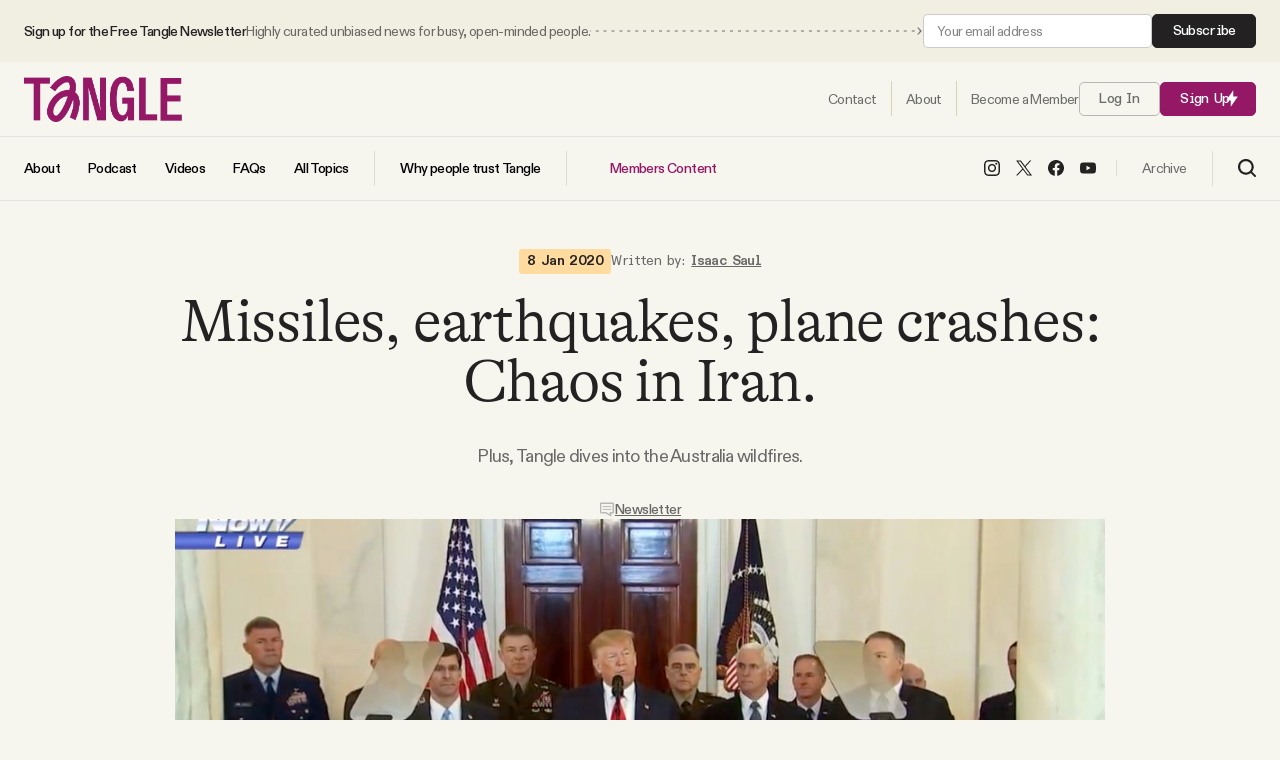

--- FILE ---
content_type: text/html; charset=utf-8
request_url: https://www.readtangle.com/missiles-earthquakes-plane-crashes/
body_size: 28441
content:
<!DOCTYPE html>
<html lang="en" data-intro="hidden">
    <head>
        <meta charset="utf-8" />
        <meta name="viewport" content="width=device-width, initial-scale=1">
        <meta name="pinterest" content="nopin">
        <title>Missiles, earthquakes, plane crashes: Chaos in Iran. - by Isaac Saul - TangleCommentShareCommentShare</title>
        
<style>
    /* Custom Font Declarations */
    @font-face {
        font-family: 'GT Alpina';
        src: url('/assets/fonts/GT-Alpina-Standard-Light.woff2') format('woff2'),
             url('/assets/fonts/GT-Alpina-Standard-Light.woff') format('woff');
        font-weight: 300;
        font-style: normal;
        font-display: swap;
    }

    @font-face {
        font-family: 'GT Alpina';
        src: url('/assets/fonts/GT-Alpina-Standard-Thin.woff2') format('woff2'),
             url('/assets/fonts/GT-Alpina-Standard-Thin.woff') format('woff');
        font-weight: 100;
        font-style: normal;
        font-display: swap;
    }

    @font-face {
        font-family: 'ABC Diatype';
        src: url('/assets/fonts/ABCDiatype-Regular.woff2') format('woff2'),
             url('/assets/fonts/ABCDiatype-Regular.woff') format('woff');
        font-weight: 400;
        font-style: normal;
        font-display: swap;
    }

    @font-face {
        font-family: 'ABC Diatype';
        src: url('/assets/fonts/ABCDiatype-Medium.woff2') format('woff2'),
             url('/assets/fonts/ABCDiatype-Medium.woff') format('woff');
        font-weight: 500;
        font-style: normal;
        font-display: swap;
    }

    @font-face {
        font-family: 'ABC Diatype';
        src: url('/assets/fonts/ABCDiatype-Bold.woff2') format('woff2'),
             url('/assets/fonts/ABCDiatype-Bold.woff') format('woff');
        font-weight: 700;
        font-style: normal;
        font-display: swap;
    }

    @font-face {
        font-family: 'ABC Diatype Semi-Mono';
        src: url('/assets/fonts/ABCDiatypeSemi-Mono-Regular.woff2') format('woff2'),
             url('/assets/fonts/ABCDiatypeSemi-Mono-Regular.woff') format('woff');
        font-weight: 400;
        font-style: normal;
        font-display: swap;
    }

    @font-face {
        font-family: 'ABC Diatype Semi-Mono';
        src: url('/assets/fonts/ABCDiatypeSemi-Mono-Medium.woff2') format('woff2'),
             url('/assets/fonts/ABCDiatypeSemi-Mono-Medium.woff') format('woff');
        font-weight: 500;
        font-style: normal;
        font-display: swap;
    }

    @font-face {
        font-family: 'ABC Diatype Semi-Mono';
        src: url('/assets/fonts/ABCDiatypeSemi-Mono-Bold.woff2') format('woff2'),
             url('/assets/fonts/ABCDiatypeSemi-Mono-Bold.woff') format('woff');
        font-weight: 700;
        font-style: normal;
        font-display: swap;
    }

    :root {
        --heading-family: "GT Alpina", serif;
        --heading-weight-light: 300;
        --heading-weight-normal: 400;
        --heading-weight-medium: 500;
        --heading-weight-semibold: 600;
        --heading-weight-bold: 700;
        --heading-letter-spacing: -0.02em;
    }

    :root {
        --body-family: "ABC Diatype", sans-serif;
        --body-weight-light: 300;
        --body-weight-normal: 400;
        --body-weight-medium: 500;
        --body-weight-semibold: 600;
        --body-weight-bold: 700;
        --body-letter-spacing: -.04em;
    }

    :root {
        --body-alt-family: "ABC Diatype Semi-Mono", monospace;
        --body-alt-weight-light: 300;
        --body-alt-weight-normal: 400;
        --body-alt-weight-medium: 500;
        --body-alt-weight-semibold: 600;
        --body-alt-weight-bold: 700;
        --body-alt-letter-spacing: -.02em;
    }
</style>
        <style>
    :root {

        /**
         * Sizing.
         */

        --ct-content-max-w: 930px;
        --ct-post-max-w: 680px;
        --ct-post-sidebar-max-w: 600px;

        /**
         * Color Schemes.
         */

        --page-color: #F6F5EE;
        --page-body-text-color: #6A6967;
        --page-heading-text-color: #232122;
        --page-border-color: #17151520;
        --post-content-color: #42413F;
        --post-content-heading-color: #1A1A1A;
        --accent-color: #951867;
        --accent-light-color: #CC73A5;
        --accent-body-text-color: #FFFFFF;
        --accent-heading-text-color: #FFFFFF;
        --accent-border-color: #FFFFFF20;

        --button-color: #951867;
        --button-body-text-color: #ffffff;
        --button-heading-text-color: #ffffff;
        
        --link-color: #6A6967;

        --alt-1-color: #FFD5BF;
        --alt-1-body-text-color: #40271D;
        --alt-1-heading-text-color: #40271D;

        --alt-2-color: #EFC074;
        --alt-2-body-text-color: #40271D;
        --alt-2-heading-text-color: #40271D;

        --alt-3-color: #40271D;
        --alt-3-body-text-color: #ffffff;
        --alt-3-heading-text-color: #ffffff;


        /**
         * Spacing
         */

        --spacing: 16px;
        --spacing-1: calc( var(--spacing) * 0.24 );   /** 4px **/
        --spacing-2: calc( var(--spacing) * 0.5 );   /** 8px **/
        --spacing-3: calc( var(--spacing) * 0.75 );   /** 12px **/
        --spacing-4: calc( var(--spacing) * 1 );   /** 16px **/
        --spacing-5: calc( var(--spacing) * 1.5 );   /** 24px **/
        --spacing-6: calc( var(--spacing) * 2 );   /** 32px **/
        --spacing-7: calc( var(--spacing) * 3 );   /** 48px **/
        --spacing-8: calc( var(--spacing) * 4 );   /** 64px **/
        --spacing-9: calc( var(--spacing) * 6 );   /** 96px **/
        --spacing-10: calc( var(--spacing) * 8 );   /** 128px **/
        --spacing-11: calc( var(--spacing) * 12 );   /** 192px **/
        --spacing-12: calc( var(--spacing) * 16 );   /** 256px **/
        --spacing-13: calc( var(--spacing) * 24 );   /** 384px **/
        --spacing-14: calc( var(--spacing) * 32 );   /** 512px **/
        --spacing-15: calc( var(--spacing) * 40 );   /** 640px **/
        --spacing-16: calc( var(--spacing) * 48 );   /** 768px **/

        /**
         * Transitions
         */

        --transition-1: .1s ease;
        --transition-2: .2s ease;
        --transition-3: .3s ease;
    }
</style>
        <meta name="description" content="Americans should wait a little longer to see how things play out.">
    <link rel="icon" href="https://www.readtangle.com/content/images/size/w256h256/2025/08/NEW-PURPLE-LOGO.png" type="image/png">
    <link rel="canonical" href="https://www.readtangle.com/missiles-earthquakes-plane-crashes/">
    <meta name="referrer" content="no-referrer-when-downgrade">
    
    <meta property="og:site_name" content="Tangle">
    <meta property="og:type" content="article">
    <meta property="og:title" content="It&#x27;s way too early to declare victory or defeat in Iran.">
    <meta property="og:description" content="Americans should wait a little longer to see how things play out.">
    <meta property="og:url" content="https://www.readtangle.com/missiles-earthquakes-plane-crashes/">
    <meta property="og:image" content="https://www.readtangle.com/content/images/image/fetch/w_1200-c_limit-f_jpg-q_auto:good-fl_progressive:steep/https-3A-2F-2Fbucketeer-e05bbc84-baa3-437e-9518-adb32be77984.s3.amazonaws.com-2Fpublic-2Fimages-2F6f09ff8e-5655-4581-959f-a45867edd135_1357x646.png">
    <meta property="article:published_time" content="2020-01-08T17:16:10.000Z">
    <meta property="article:modified_time" content="2020-01-08T17:16:10.000Z">
    <meta property="article:tag" content="Newsletter">
    
    <meta property="article:publisher" content="https://www.facebook.com/TangleNews/">
    <meta name="twitter:card" content="summary_large_image">
    <meta name="twitter:title" content="Missiles, earthquakes, plane crashes: Chaos in Iran. - by Isaac Saul - TangleCommentShareCommentShare">
    <meta name="twitter:description" content="Plus, Tangle dives into the Australia wildfires.">
    <meta name="twitter:url" content="https://www.readtangle.com/missiles-earthquakes-plane-crashes/">
    <meta name="twitter:image" content="https://www.readtangle.com/content/images/image/fetch/w_1200-c_limit-f_jpg-q_auto:good-fl_progressive:steep/https-3A-2F-2Fbucketeer-e05bbc84-baa3-437e-9518-adb32be77984.s3.amazonaws.com-2Fpublic-2Fimages-2F6f09ff8e-5655-4581-959f-a45867edd135_1357x646.png">
    <meta name="twitter:label1" content="Written by">
    <meta name="twitter:data1" content="Isaac Saul">
    <meta name="twitter:label2" content="Filed under">
    <meta name="twitter:data2" content="Newsletter">
    <meta name="twitter:site" content="@TangleNews">
    <meta name="twitter:creator" content="@Ike_Saul">
    <meta property="og:image:width" content="1200">
    <meta property="og:image:height" content="571">
    
    <script type="application/ld+json">
{
    "@context": "https://schema.org",
    "@type": "Article",
    "publisher": {
        "@type": "Organization",
        "name": "Tangle",
        "url": "https://www.readtangle.com/",
        "logo": {
            "@type": "ImageObject",
            "url": "https://www.readtangle.com/content/images/2025/08/tangle-logo@2x.png"
        }
    },
    "author": {
        "@type": "Person",
        "name": "Isaac Saul",
        "image": {
            "@type": "ImageObject",
            "url": "https://www.readtangle.com/content/images/2021/09/i6-NfAT9_400x400.jpeg",
            "width": 399,
            "height": 399
        },
        "url": "https://www.readtangle.com/author/isaac-saul/",
        "sameAs": [
            "https://x.com/Ike_Saul"
        ]
    },
    "headline": "Missiles, earthquakes, plane crashes: Chaos in Iran. - by Isaac Saul - TangleCommentShareCommentShare",
    "url": "https://www.readtangle.com/missiles-earthquakes-plane-crashes/",
    "datePublished": "2020-01-08T17:16:10.000Z",
    "dateModified": "2020-01-08T17:16:10.000Z",
    "image": {
        "@type": "ImageObject",
        "url": "https://www.readtangle.com/content/images/image/fetch/w_1200-c_limit-f_jpg-q_auto:good-fl_progressive:steep/https-3A-2F-2Fbucketeer-e05bbc84-baa3-437e-9518-adb32be77984.s3.amazonaws.com-2Fpublic-2Fimages-2F6f09ff8e-5655-4581-959f-a45867edd135_1357x646.png",
        "width": 1200,
        "height": 571
    },
    "keywords": "Newsletter",
    "description": "Plus, Tangle dives into the Australia wildfires.",
    "mainEntityOfPage": "https://www.readtangle.com/missiles-earthquakes-plane-crashes/"
}
    </script>

    <meta name="generator" content="Ghost 6.14">
    <link rel="alternate" type="application/rss+xml" title="Tangle" href="https://www.readtangle.com/rss/">
    <script defer src="https://cdn.jsdelivr.net/ghost/portal@~2.57/umd/portal.min.js" data-i18n="true" data-ghost="https://www.readtangle.com/" data-key="49854d5d213e5d644321a5f410" data-api="https://isaacsaul.ghost.io/ghost/api/content/" data-locale="en" crossorigin="anonymous"></script><style id="gh-members-styles">.gh-post-upgrade-cta-content,
.gh-post-upgrade-cta {
    display: flex;
    flex-direction: column;
    align-items: center;
    font-family: -apple-system, BlinkMacSystemFont, 'Segoe UI', Roboto, Oxygen, Ubuntu, Cantarell, 'Open Sans', 'Helvetica Neue', sans-serif;
    text-align: center;
    width: 100%;
    color: #ffffff;
    font-size: 16px;
}

.gh-post-upgrade-cta-content {
    border-radius: 8px;
    padding: 40px 4vw;
}

.gh-post-upgrade-cta h2 {
    color: #ffffff;
    font-size: 28px;
    letter-spacing: -0.2px;
    margin: 0;
    padding: 0;
}

.gh-post-upgrade-cta p {
    margin: 20px 0 0;
    padding: 0;
}

.gh-post-upgrade-cta small {
    font-size: 16px;
    letter-spacing: -0.2px;
}

.gh-post-upgrade-cta a {
    color: #ffffff;
    cursor: pointer;
    font-weight: 500;
    box-shadow: none;
    text-decoration: underline;
}

.gh-post-upgrade-cta a:hover {
    color: #ffffff;
    opacity: 0.8;
    box-shadow: none;
    text-decoration: underline;
}

.gh-post-upgrade-cta a.gh-btn {
    display: block;
    background: #ffffff;
    text-decoration: none;
    margin: 28px 0 0;
    padding: 8px 18px;
    border-radius: 4px;
    font-size: 16px;
    font-weight: 600;
}

.gh-post-upgrade-cta a.gh-btn:hover {
    opacity: 0.92;
}</style><script async src="https://js.stripe.com/v3/"></script>
    <script defer src="https://cdn.jsdelivr.net/ghost/sodo-search@~1.8/umd/sodo-search.min.js" data-key="49854d5d213e5d644321a5f410" data-styles="https://cdn.jsdelivr.net/ghost/sodo-search@~1.8/umd/main.css" data-sodo-search="https://isaacsaul.ghost.io/" data-locale="en" crossorigin="anonymous"></script>
    
    <link href="https://www.readtangle.com/webmentions/receive/" rel="webmention">
    <script defer src="/public/cards.min.js?v=196ce7e501"></script>
    <link rel="stylesheet" type="text/css" href="/public/cards.min.css?v=196ce7e501">
    <script defer src="/public/comment-counts.min.js?v=196ce7e501" data-ghost-comments-counts-api="https://www.readtangle.com/members/api/comments/counts/"></script>
    <script defer src="/public/member-attribution.min.js?v=196ce7e501"></script>
    <script defer src="/public/ghost-stats.min.js?v=196ce7e501" data-stringify-payload="false" data-datasource="analytics_events" data-storage="localStorage" data-host="https://www.readtangle.com/.ghost/analytics/api/v1/page_hit"  tb_site_uuid="4a939b47-6a19-4b38-a13c-89d5a0f0d6dd" tb_post_uuid="05f013aa-df94-4cbb-9938-e3ffaafd70e1" tb_post_type="post" tb_member_uuid="undefined" tb_member_status="undefined"></script><style>:root {--ghost-accent-color: #951867;}</style>
    <script>
  const ghostSearchApiKey = '8a82f0190d40968655261114a7'
</script>
<script defer data-domain="readtangle.com" src="https://plausible.io/js/script.hash.outbound-links.js"></script>
<!-- Global site tag (gtag.js) - Google Analytics -->
<script async src="https://www.googletagmanager.com/gtag/js?id=G-3D85SGZPEW"></script>
<script>
  window.dataLayer = window.dataLayer || [];
  function gtag(){dataLayer.push(arguments);}
  gtag('js', new Date());

  gtag('config', 'G-3D85SGZPEW');
</script>
<meta name="facebook-domain-verification" content="fydgkhbk75vl630b9c8cvbfroqwc9s" />
<meta name="robots" content="max-image-preview:large"> 
<script id="profitwell-js" data-pw-auth="7b4c315482e594c830e47cc17698bb23">
    /* DO NOT DELETE - this code is used to accept our payments or send data to ProfitWell*/
    (function(i,s,o,g,r,a,m){i[o]=i[o]||function(){(i[o].q=i[o].q||[]).push(arguments)};
    a=s.createElement(g);m=s.getElementsByTagName(g)[0];a.async=1;a.src=r+'?auth='+
    s.getElementById(o+'-js').getAttribute('data-pw-auth');m.parentNode.insertBefore(a,m);
    })(window,document,'profitwell','script','https://public.profitwell.com/js/profitwell.js');

    profitwell('start', {});
</script>

<!-- Hotjar Tracking Code for Site 6411395 (name missing) -->
<script>
    (function(h,o,t,j,a,r){
        h.hj=h.hj||function(){(h.hj.q=h.hj.q||[]).push(arguments)};
        h._hjSettings={hjid:6411395,hjsv:6};
        a=o.getElementsByTagName('head')[0];
        r=o.createElement('script');r.async=1;
        r.src=t+h._hjSettings.hjid+j+h._hjSettings.hjsv;
        a.appendChild(r);
    })(window,document,'https://static.hotjar.com/c/hotjar-','.js?sv=');
</script>
<!-- Facebook Pixel Code --><script>!function(f,b,e,v,n,t,s){if(f.fbq)return;n=f.fbq=function(){n.callMethod?n.callMethod.apply(n,arguments):n.queue.push(arguments)};if(!f._fbq)f._fbq=n;n.push=n;n.loaded=!0;n.version='2.0';n.queue=[];t=b.createElement(e);t.async=!0;t.src=v;s=b.getElementsByTagName(e)[0];s.parentNode.insertBefore(t,s)}(window,document,'script','https://connect.facebook.net/en_US/fbevents.js'); fbq('init', '2940348609521047'); fbq('track', 'PageView');</script><noscript> <img height="1" width="1" src="https://www.facebook.com/tr?id=2940348609521047&ev=PageView&noscript=1"/></noscript><!-- End Facebook Pixel Code -->
        <link rel="stylesheet" href="https://www.readtangle.com/assets/built/index.css?v=196ce7e501" />
        <script src="https://www.readtangle.com/assets/built/index.js?v=196ce7e501" defer></script>
    </head>
    <body class="post-template tag-newsletter tag-hash-substack">
        
<header id="ct-header">
        <div class="ct-header-container ct-header-top-bar">
            <div class="ct-container">
                <div class="ct-container ">
                    <div class="ct-header-column ct-header-column-left">
                        <span class="ct-top-bar-text">
                            <span class="ct-top-bar-text-one">
                                Sign up for the Free Tangle Newsletter
                            </span>
                            <span class="ct-top-bar-text-two">
                                Highly curated unbiased news for busy, open-minded people.
                            </span>
                        </span>

                        <span class="ct-top-bar-arrow">
                            <svg width="100%" height="100%" role="img" viewBox="0 0 2000 8" xmlns="http://www.w3.org/2000/svg">
<path d="M1998.5,4.4c0.2-0.2,0.2-0.5,0-0.7l-3.2-3.2c-0.2-0.2-0.5-0.2-0.7,0s-0.2,0.5,0,0.7l2.8,2.8l-2.8,2.8
	c-0.2,0.2-0.2,0.5,0,0.7s0.5,0.2,0.7,0L1998.5,4.4z M1767.5,4.5h3v-1h-3V4.5z M1775.4,4.5h3v-1h-3V4.5z M1783.3,4.5h3v-1h-3V4.5z
	 M1791.2,4.5h3v-1h-3V4.5z M1799.1,4.5h3v-1h-3V4.5z M1807,4.5h3v-1h-3V4.5z M1814.9,4.5h3v-1h-3V4.5z M1822.8,4.5h3v-1h-3V4.5z
	 M1830.7,4.5h3v-1h-3V4.5z M1838.6,4.5h3v-1h-3V4.5z M1846.5,4.5h3v-1h-3V4.5z M1854.4,4.5h3v-1h-3V4.5z M1862.3,4.5h3v-1h-3V4.5z
	 M1870.2,4.5h3v-1h-3V4.5z M1878.1,4.5h3v-1h-3V4.5z M1886,4.5h3v-1h-3V4.5z M1893.9,4.5h3v-1h-3V4.5z M1901.8,4.5h3v-1h-3V4.5z
	 M1909.7,4.5h3v-1h-3V4.5z M1917.6,4.5h3v-1h-3V4.5z M1925.5,4.5h3v-1h-3V4.5z M1933.4,4.5h3v-1h-3V4.5z M1941.3,4.5h3v-1h-3V4.5z
	 M1949.2,4.5h3v-1h-3V4.5z M1957.1,4.5h3v-1h-3V4.5z M1965,4.5h3v-1h-3V4.5z M1972.9,4.5h3v-1h-3V4.5z M1980.8,4.5h3v-1h-3V4.5z
	 M1988.7,4.5h3v-1h-3V4.5z M1538.4,4.5h3v-1h-3V4.5z M1546.3,4.5h3v-1h-3V4.5z M1554.2,4.5h3v-1h-3V4.5z M1562.1,4.5h3v-1h-3V4.5z
	 M1570,4.5h3v-1h-3V4.5z M1577.9,4.5h3v-1h-3V4.5z M1585.8,4.5h3v-1h-3V4.5z M1593.7,4.5h3v-1h-3V4.5z M1601.6,4.5h3v-1h-3V4.5z
	 M1609.5,4.5h3v-1h-3V4.5z M1617.4,4.5h3v-1h-3V4.5z M1625.3,4.5h3v-1h-3V4.5z M1633.2,4.5h3v-1h-3V4.5z M1641.1,4.5h3v-1h-3V4.5z
	 M1649,4.5h3v-1h-3V4.5z M1656.9,4.5h3v-1h-3V4.5z M1664.8,4.5h3v-1h-3V4.5z M1672.7,4.5h3v-1h-3V4.5z M1680.6,4.5h3v-1h-3V4.5z
	 M1688.5,4.5h3v-1h-3V4.5z M1696.4,4.5h3v-1h-3V4.5z M1704.3,4.5h3v-1h-3V4.5z M1712.2,4.5h3v-1h-3V4.5z M1720.1,4.5h3v-1h-3V4.5z
	 M1728,4.5h3v-1h-3V4.5z M1735.9,4.5h3v-1h-3V4.5z M1743.8,4.5h3v-1h-3V4.5z M1751.7,4.5h3v-1h-3V4.5z M1759.6,3.5v1h3v-1
	 M1309.3,4.5h3v-1h-3V4.5z M1317.2,4.5h3v-1h-3V4.5z M1325.1,4.5h3v-1h-3V4.5z M1333,4.5h3v-1h-3V4.5z M1340.9,4.5h3v-1h-3V4.5z
	 M1348.8,4.5h3v-1h-3V4.5z M1356.7,4.5h3v-1h-3V4.5z M1364.6,4.5h3v-1h-3V4.5z M1372.5,4.5h3v-1h-3V4.5z M1380.4,4.5h3v-1h-3V4.5z
	 M1388.3,4.5h3v-1h-3V4.5z M1396.2,4.5h3v-1h-3V4.5z M1404.1,4.5h3v-1h-3V4.5z M1412,4.5h3v-1h-3V4.5z M1419.9,4.5h3v-1h-3V4.5z
	 M1427.8,4.5h3v-1h-3V4.5z M1435.7,4.5h3v-1h-3V4.5z M1443.6,4.5h3v-1h-3V4.5z M1451.5,4.5h3v-1h-3V4.5z M1459.4,4.5h3v-1h-3V4.5z
	 M1467.3,4.5h3v-1h-3V4.5z M1475.2,4.5h3v-1h-3V4.5z M1483.1,4.5h3v-1h-3V4.5z M1491,4.5h3v-1h-3V4.5z M1498.9,4.5h3v-1h-3V4.5z
	 M1506.8,4.5h3v-1h-3V4.5z M1514.7,4.5h3v-1h-3V4.5z M1522.6,4.5h3v-1h-3V4.5z M1530.5,3.5v1h3v-1 M1080.2,4.5h3v-1h-3V4.5z
	 M1088.1,4.5h3v-1h-3V4.5z M1096,4.5h3v-1h-3V4.5z M1103.9,4.5h3v-1h-3V4.5z M1111.8,4.5h3v-1h-3V4.5z M1119.7,4.5h3v-1h-3V4.5z
	 M1127.6,4.5h3v-1h-3V4.5z M1135.5,4.5h3v-1h-3V4.5z M1143.4,4.5h3v-1h-3V4.5z M1151.3,4.5h3v-1h-3V4.5z M1159.2,4.5h3v-1h-3V4.5z
	 M1167.1,4.5h3v-1h-3V4.5z M1175,4.5h3v-1h-3V4.5z M1182.9,4.5h3v-1h-3V4.5z M1190.8,4.5h3v-1h-3V4.5z M1198.7,4.5h3v-1h-3V4.5z
	 M1206.6,4.5h3v-1h-3V4.5z M1214.5,4.5h3v-1h-3V4.5z M1222.4,4.5h3v-1h-3V4.5z M1230.3,4.5h3v-1h-3V4.5z M1238.2,4.5h3v-1h-3V4.5z
	 M1246.1,4.5h3v-1h-3V4.5z M1254,4.5h3v-1h-3V4.5z M1261.9,4.5h3v-1h-3V4.5z M1269.8,4.5h3v-1h-3V4.5z M1277.7,4.5h3v-1h-3V4.5z
	 M1285.6,4.5h3v-1h-3V4.5z M1293.5,4.5h3v-1h-3V4.5z M1301.4,3.5v1h3v-1 M1996.6,4.5h1.5v-1h-1.5V4.5z"/>
<path d="M851.1,4.5h3v-1h-3V4.5z M859,4.5h3v-1h-3V4.5z M866.9,4.5h3v-1h-3V4.5z M874.8,4.5h3v-1h-3V4.5z M882.7,4.5h3
	v-1h-3V4.5z M890.6,4.5h3v-1h-3V4.5z M898.5,4.5h3v-1h-3V4.5z M906.4,4.5h3v-1h-3V4.5z M914.3,4.5h3v-1h-3V4.5z M922.2,4.5h3v-1h-3
	V4.5z M930.1,4.5h3v-1h-3V4.5z M938,4.5h3v-1h-3V4.5z M945.9,4.5h3v-1h-3V4.5z M953.8,4.5h3v-1h-3V4.5z M961.7,4.5h3v-1h-3V4.5z
	 M969.6,4.5h3v-1h-3V4.5z M977.5,4.5h3v-1h-3V4.5z M985.4,4.5h3v-1h-3V4.5z M993.3,4.5h3v-1h-3V4.5z M1001.2,4.5h3v-1h-3V4.5z
	 M1009.1,4.5h3v-1h-3V4.5z M1017,4.5h3v-1h-3V4.5z M1024.9,4.5h3v-1h-3V4.5z M1032.8,4.5h3v-1h-3V4.5z M1040.7,4.5h3v-1h-3V4.5z
	 M1048.6,4.5h3v-1h-3V4.5z M1056.5,4.5h3v-1h-3V4.5z M1064.4,4.5h3v-1h-3V4.5z M1072.3,4.5h3v-1h-3V4.5z M622,4.5h3v-1h-3V4.5z
	 M629.9,4.5h3v-1h-3V4.5z M637.8,4.5h3v-1h-3V4.5z M645.7,4.5h3v-1h-3V4.5z M653.6,4.5h3v-1h-3V4.5z M661.5,4.5h3v-1h-3V4.5z
	 M669.4,4.5h3v-1h-3V4.5z M677.3,4.5h3v-1h-3V4.5z M685.2,4.5h3v-1h-3V4.5z M693.1,4.5h3v-1h-3V4.5z M701,4.5h3v-1h-3V4.5z
	 M708.9,4.5h3v-1h-3V4.5z M716.8,4.5h3v-1h-3V4.5z M724.7,4.5h3v-1h-3V4.5z M732.6,4.5h3v-1h-3V4.5z M740.5,4.5h3v-1h-3V4.5z
	 M748.4,4.5h3v-1h-3V4.5z M756.3,4.5h3v-1h-3V4.5z M764.2,4.5h3v-1h-3V4.5z M772.1,4.5h3v-1h-3V4.5z M780,4.5h3v-1h-3V4.5z
	 M787.9,4.5h3v-1h-3V4.5z M795.8,4.5h3v-1h-3V4.5z M803.7,4.5h3v-1h-3V4.5z M811.6,4.5h3v-1h-3V4.5z M819.5,4.5h3v-1h-3V4.5z
	 M827.4,4.5h3v-1h-3V4.5z M835.3,4.5h3v-1h-3V4.5z M843.2,3.5v1h3v-1 M392.9,4.5h3v-1h-3V4.5z M400.8,4.5h3v-1h-3V4.5z M408.7,4.5h3
	v-1h-3V4.5z M416.6,4.5h3v-1h-3V4.5z M424.5,4.5h3v-1h-3V4.5z M432.4,4.5h3v-1h-3V4.5z M440.3,4.5h3v-1h-3V4.5z M448.2,4.5h3v-1h-3
	V4.5z M456.1,4.5h3v-1h-3V4.5z M464,4.5h3v-1h-3V4.5z M471.9,4.5h3v-1h-3V4.5z M479.8,4.5h3v-1h-3V4.5z M487.7,4.5h3v-1h-3V4.5z
	 M495.6,4.5h3v-1h-3V4.5z M503.5,4.5h3v-1h-3V4.5z M511.4,4.5h3v-1h-3V4.5z M519.3,4.5h3v-1h-3V4.5z M527.2,4.5h3v-1h-3V4.5z
	 M535.1,4.5h3v-1h-3V4.5z M543,4.5h3v-1h-3V4.5z M550.9,4.5h3v-1h-3V4.5z M558.8,4.5h3v-1h-3V4.5z M566.7,4.5h3v-1h-3V4.5z
	 M574.6,4.5h3v-1h-3V4.5z M582.5,4.5h3v-1h-3V4.5z M590.4,4.5h3v-1h-3V4.5z M598.3,4.5h3v-1h-3V4.5z M606.2,4.5h3v-1h-3V4.5z
	 M614.1,3.5v1h3v-1 M163.8,4.5h3v-1h-3V4.5z M171.7,4.5h3v-1h-3V4.5z M179.6,4.5h3v-1h-3V4.5z M187.5,4.5h3v-1h-3V4.5z M195.4,4.5h3
	v-1h-3V4.5z M203.3,4.5h3v-1h-3V4.5z M211.2,4.5h3v-1h-3V4.5z M219.1,4.5h3v-1h-3V4.5z M227,4.5h3v-1h-3V4.5z M234.9,4.5h3v-1h-3
	V4.5z M242.8,4.5h3v-1h-3V4.5z M250.7,4.5h3v-1h-3V4.5z M258.6,4.5h3v-1h-3V4.5z M266.5,4.5h3v-1h-3V4.5z M274.4,4.5h3v-1h-3V4.5z
	 M282.3,4.5h3v-1h-3V4.5z M290.2,4.5h3v-1h-3V4.5z M298.1,4.5h3v-1h-3V4.5z M306,4.5h3v-1h-3V4.5z M313.9,4.5h3v-1h-3V4.5z
	 M321.8,4.5h3v-1h-3V4.5z M329.7,4.5h3v-1h-3V4.5z M337.6,4.5h3v-1h-3V4.5z M345.5,4.5h3v-1h-3V4.5z M353.4,4.5h3v-1h-3V4.5z
	 M361.3,4.5h3v-1h-3V4.5z M369.2,4.5h3v-1h-3V4.5z M377.1,4.5h3v-1h-3V4.5z M385,3.5v1h3v-1"/>
<path d="M5.8,4.5h3v-1h-3V4.5z M13.7,4.5h3v-1h-3V4.5z M21.6,4.5h3v-1h-3V4.5z M29.5,4.5h3v-1h-3V4.5z M37.4,4.5h3v-1
	h-3V4.5z M45.3,4.5h3v-1h-3V4.5z M53.2,4.5h3v-1h-3V4.5z M61.1,4.5h3v-1h-3V4.5z M69,4.5h3v-1h-3V4.5z M76.9,4.5h3v-1h-3V4.5z
	 M84.8,4.5h3v-1h-3V4.5z M92.7,4.5h3v-1h-3V4.5z M100.6,4.5h3v-1h-3V4.5z M108.5,4.5h3v-1h-3V4.5z M116.4,4.5h3v-1h-3V4.5z
	 M124.3,4.5h3v-1h-3V4.5z M132.2,4.5h3v-1h-3V4.5z M140.1,4.5h3v-1h-3V4.5z M148,4.5h3v-1h-3V4.5z M155.9,4.5h3v-1h-3V4.5z"/>
</svg>
                        </span>
                    </div>
                    <div class="ct-header-column ct-header-column-right">
                        <!--<a class="ct-btn ct-btn-alt" href="/signup/">Subscribe</a>-->

                        <form data-members-form="subscribe" class="ct-subscribe-form ct-compact-form">
                            <input data-members-email type="email" required="true" placeholder="Your email address" aria-label="Your email address">
                            <button type="submit" class="ct-btn ct-btn-alt">
                                Subscribe
                            </button>

                            <div class="ct-loading-message ct-form-message">Processing your application</div>
                            <div class="ct-success-message ct-form-message">Please check your inbox and click the link to confirm your subscription.</div>
                            <div class="ct-error-message ct-form-message">There was an error sending the email</div>
                        </form>
                    </div>
                </div>
            </div>
        </div>
    <div class="ct-header-container ct-header-row-one">
        <div class="ct-container">
            <div class="ct-container">
                <div class="ct-header-column ct-header-column-left ct-header-logo">
                        <a href="https://www.readtangle.com" class="ct-is-logo">
        <img src="https://www.readtangle.com/content/images/2025/08/tangle-logo@2x.png" alt="Tangle">
    </a>
                </div>
                <div class="ct-header-column ct-header-column-right">

                    <nav id="ct-header-nav" class="nav-one">
                        <ul class="ct-nav">
                            <li class="ct-nav-item">
                                <a href="https://www.readtangle.com/contact/"><span>Contact</span></a>
                            </li>
                            <li class="ct-nav-item">
                                <a href="https://www.readtangle.com/about/"><span>About</span></a>
                            </li>
                                <li class="ct-nav-item">
                                    <a href="https://www.readtangle.com/membership/"><span>Become a Member</span></a>
                                </li>
                        </ul>
                    </nav>

                        <a class="signin-link ct-btn ct-btn-outline" href="/signin/">Log In</a>
                        <a class="signup-link ct-btn" href="/signup/">Sign Up <span class="ct-icon"><svg xmlns="http://www.w3.org/2000/svg" xmlns:xlink="http://www.w3.org/1999/xlink" x="0px" y="0px" viewBox="0 0 14 20" xml:space="preserve">
    <path d="M8.5,0.2v7.5h5.3L5.5,19.8v-7.5H0.2L8.5,0.2z"/>
</svg>
</span></a>

                                        <a class="ct-mobile-search-trigger" data-ghost-search>
                        <span class="ct-nav-icon ct-search-btn">
                                <svg width="18" height="18" viewBox="0 0 18 18" fill="none" xmlns="http://www.w3.org/2000/svg">
        <path d="M7.84711 14.1923C11.352 14.1923 14.1932 11.351 14.1932 7.84613C14.1932 4.34126 11.352 1.5 7.84711 1.5C4.34223 1.5 1.50098 4.34126 1.50098 7.84613C1.50098 11.351 4.34223 14.1923 7.84711 14.1923Z" stroke="black" stroke-width="2" stroke-linecap="round" stroke-linejoin="round"/>
        <path d="M16.5004 16.5L12.4619 12.4615" stroke="black" stroke-width="2" stroke-linecap="round" stroke-linejoin="round"/>
    </svg>
                        </span>
                    </a>
                    <div id="ct-mobile-nav-close" class="ct-close-btn ct-hide">
                        <div class="ct-close-btn-inner"><svg width="100%" height="100%" role="img" viewBox="0 0 24 24" xmlns="http://www.w3.org/2000/svg"><path d="M11.997 10.846L1.369.219 1.363.214A.814.814 0 00.818.005.821.821 0 000 .822c0 .201.074.395.208.545l.006.006L10.842 12 .214 22.626l-.006.006a.822.822 0 00-.208.546c0 .447.37.817.818.817a.814.814 0 00.551-.215l10.628-10.627 10.628 10.628.005.005a.816.816 0 001.368-.603.816.816 0 00-.213-.552l-.006-.005L13.151 12l10.63-10.627c.003 0 .004-.003.006-.005A.82.82 0 0024 .817a.817.817 0 00-1.37-.602l-.004.004-10.63 10.627z"/></svg></div>
                    </div>
                    <span id="ct-mobile-nav-trigger" class="ct-nav-icon ct-mobile-nav-btn">
                        <svg width="22" height="16" viewBox="0 0 22 16" fill="none" xmlns="http://www.w3.org/2000/svg">
    <rect width="22" height="2" rx="1" fill="black"/>
    <rect y="7" width="22" height="2" rx="1" fill="black"/>
    <rect y="14" width="22" height="2" rx="1" fill="black"/>
</svg>
                    </span>
                </div>
            </div>
        </div>
    </div>

    <div class="ct-header-container ct-header-row-two">
        <div class="ct-container">
            <div class="ct-container">

                <div class="ct-header-column ct-header-column-left">
                    <nav id="ct-header-nav" class="nav-two">
                        <ul class="ct-nav">
                            <li class="ct-nav-item nav-about">
                                <a href="https://www.readtangle.com/about/"><span>About</span></a>
                            </li>
                            <li class="ct-nav-item nav-podcast">
                                <a href="/tangle-podcast/"><span>Podcast</span></a>
                            </li>
                            <li class="ct-nav-item nav-videos">
                                <a href="https://www.youtube.com/@tanglenews" target="_blank"><span>Videos</span></a>
                            </li>
                            <li class="ct-nav-item nav-faqs">
                                <a href="https://www.readtangle.com/faq/"><span>FAQs</span></a>
                            </li>
                            <li class="ct-nav-item nav-all-topics ct-divider">
                                <a href="https://www.readtangle.com/tags/"><span>All Topics</span></a>
                            </li>
                            <li class="ct-nav-item nav-why-people-trust-tangle ct-divider">
                                <a href="https://www.readtangle.com/about/"><span>Why people trust Tangle</span></a>
                            </li>
                            <li class="ct-nav-item nav-members-content ct-highlight">
                                <a href="/premium/">
                                    <span class="ct-nav-icon"><svg xmlns="http://www.w3.org/2000/svg" xmlns:xlink="http://www.w3.org/1999/xlink" x="0px" y="0px" viewBox="0 0 14 20" xml:space="preserve">
    <path d="M8.5,0.2v7.5h5.3L5.5,19.8v-7.5H0.2L8.5,0.2z"/>
</svg>
</span>
                                    <span>Members Content</span>
                                </a>
                            </li>
                        </ul>
                    </nav>
                </div>
                <div class="ct-header-column ct-header-column-right">
                    <nav id="ct-header-nav" class="nav-three">
                        <ul class="ct-nav">
                            <li class="ct-nav-item ct-divider">
                                <div class="ct-socials">
                                    <a href="https://www.instagram.com/tangle.news" target="_blank"><svg role="img" viewBox="0 0 24 24" xmlns="http://www.w3.org/2000/svg"><path d="M12 0C8.74 0 8.333.015 7.053.072 5.775.132 4.905.333 4.14.63c-.789.306-1.459.717-2.126 1.384S.935 3.35.63 4.14C.333 4.905.131 5.775.072 7.053.012 8.333 0 8.74 0 12s.015 3.667.072 4.947c.06 1.277.261 2.148.558 2.913.306.788.717 1.459 1.384 2.126.667.666 1.336 1.079 2.126 1.384.766.296 1.636.499 2.913.558C8.333 23.988 8.74 24 12 24s3.667-.015 4.947-.072c1.277-.06 2.148-.262 2.913-.558.788-.306 1.459-.718 2.126-1.384.666-.667 1.079-1.335 1.384-2.126.296-.765.499-1.636.558-2.913.06-1.28.072-1.687.072-4.947s-.015-3.667-.072-4.947c-.06-1.277-.262-2.149-.558-2.913-.306-.789-.718-1.459-1.384-2.126C21.319 1.347 20.651.935 19.86.63c-.765-.297-1.636-.499-2.913-.558C15.667.012 15.26 0 12 0zm0 2.16c3.203 0 3.585.016 4.85.071 1.17.055 1.805.249 2.227.415.562.217.96.477 1.382.896.419.42.679.819.896 1.381.164.422.36 1.057.413 2.227.057 1.266.07 1.646.07 4.85s-.015 3.585-.074 4.85c-.061 1.17-.256 1.805-.421 2.227-.224.562-.479.96-.899 1.382-.419.419-.824.679-1.38.896-.42.164-1.065.36-2.235.413-1.274.057-1.649.07-4.859.07-3.211 0-3.586-.015-4.859-.074-1.171-.061-1.816-.256-2.236-.421-.569-.224-.96-.479-1.379-.899-.421-.419-.69-.824-.9-1.38-.165-.42-.359-1.065-.42-2.235-.045-1.26-.061-1.649-.061-4.844 0-3.196.016-3.586.061-4.861.061-1.17.255-1.814.42-2.234.21-.57.479-.96.9-1.381.419-.419.81-.689 1.379-.898.42-.166 1.051-.361 2.221-.421 1.275-.045 1.65-.06 4.859-.06l.045.03zm0 3.678c-3.405 0-6.162 2.76-6.162 6.162 0 3.405 2.76 6.162 6.162 6.162 3.405 0 6.162-2.76 6.162-6.162 0-3.405-2.76-6.162-6.162-6.162zM12 16c-2.21 0-4-1.79-4-4s1.79-4 4-4 4 1.79 4 4-1.79 4-4 4zm7.846-10.405c0 .795-.646 1.44-1.44 1.44-.795 0-1.44-.646-1.44-1.44 0-.794.646-1.439 1.44-1.439.793-.001 1.44.645 1.44 1.439z"/></svg></a>
                                    <a href="https://twitter.com/TangleNews" target="_blank"><svg role="img" viewBox="0 0 24 24" xmlns="http://www.w3.org/2000/svg"><g id="layer1" transform="translate(52.390088,-25.058597)"><path id="path1009" d="M-52.3,25.8l9.3,12.4l-9.3,10.1h2.1l8.2-8.8l6.6,8.8h7.1l-9.8-13.1l8.7-9.4h-2.1l-7.5,8.1l-6.1-8.1H-52.3z M-49.2,27.4h3.3l14.5,19.4h-3.3L-49.2,27.4z"/></g></svg>
</a>
                                    <a href="https://www.facebook.com/TangleNews/" target="_blank"><svg role="img" viewBox="0 0 24 24" xmlns="http://www.w3.org/2000/svg"><path d="M23.9981 11.9991C23.9981 5.37216 18.626 0 11.9991 0C5.37216 0 0 5.37216 0 11.9991C0 17.9882 4.38789 22.9522 10.1242 23.8524V15.4676H7.07758V11.9991H10.1242V9.35553C10.1242 6.34826 11.9156 4.68714 14.6564 4.68714C15.9692 4.68714 17.3424 4.92149 17.3424 4.92149V7.87439H15.8294C14.3388 7.87439 13.8739 8.79933 13.8739 9.74824V11.9991H17.2018L16.6698 15.4676H13.8739V23.8524C19.6103 22.9522 23.9981 17.9882 23.9981 11.9991Z"/></svg></a>
                                    <a href="https://www.youtube.com/@tanglenews" target="_blank"><svg role="img" viewBox="0 0 24 24" xmlns="http://www.w3.org/2000/svg"><path class="a" d="M23.495 6.205a3.007 3.007 0 0 0-2.088-2.088c-1.87-.501-9.396-.501-9.396-.501s-7.507-.01-9.396.501A3.007 3.007 0 0 0 .527 6.205a31.247 31.247 0 0 0-.522 5.805 31.247 31.247 0 0 0 .522 5.783 3.007 3.007 0 0 0 2.088 2.088c1.868.502 9.396.502 9.396.502s7.506 0 9.396-.502a3.007 3.007 0 0 0 2.088-2.088 31.247 31.247 0 0 0 .5-5.783 31.247 31.247 0 0 0-.5-5.805zM9.609 15.601V8.408l6.264 3.602z"/></svg></a>
                                </div>
                            </li>
                            <li class="ct-nav-item ct-divider nav-about">
                                <a href="https://www.readtangle.com/archive/"><span>Archive</span></a>
                            </li>
                            <li class="ct-nav-item nav-search">
                                <a data-ghost-search>
                                    <span class="ct-nav-icon ct-search-btn">    <svg width="100%" height="100%" role="img" viewBox="0 0 24 24" xmlns="http://www.w3.org/2000/svg"><path fill-rule="evenodd" d="m16.822 18.813 4.798 4.799c.262.248.61.388.972.388.772-.001 1.407-.637 1.407-1.409 0-.361-.139-.709-.387-.971l-4.799-4.797c3.132-4.108 2.822-10.005-.928-13.756l-.007-.007-.278-.278a.6985.6985 0 0 0-.13-.107C13.36-1.017 7.021-.888 3.066 3.067c-4.088 4.089-4.088 10.729 0 14.816 3.752 3.752 9.65 4.063 13.756.93Zm-.965-13.719c2.95 2.953 2.95 7.81 0 10.763-2.953 2.949-7.809 2.949-10.762 0-2.951-2.953-2.951-7.81 0-10.763 2.953-2.95 7.809-2.95 10.762 0Z"/></svg>
</span>
                                    <span>Search...</span>
                                </a>
                            </li>
                        </ul>
                    </nav>
                </div>

            </div>
        </div>
    </div>

</header>

<nav id="ct-mobile-nav">
    <nav id="ct-footer-nav" class="nav-one">
        <ul class="ct-nav">
            <li class="ct-nav-item ct-heading">
                <span>Main</span>
            </li>
            <li class="ct-nav-item nav-about">
                <a href="https://www.readtangle.com/about/"><span>About</span></a>
            </li>
            <li class="ct-nav-item nav-podcast">
                <a href="/tangle-podcast/"><span>Podcast</span></a>
            </li>
            <li class="ct-nav-item nav-archive">
                <a href="/archive/"><span>Archive</span></a>
            </li>
            <li class="ct-nav-item nav-videos">
                <a href="https://www.youtube.com/@tanglenews" target="_blank"><span>Videos</span></a>
            </li>
            <li class="ct-nav-item nav-all">
                <a href="/news/" target="_blank"><span>All Daily Posts</span></a>
            </li>
            <li class="ct-nav-item">
                <a href="https://www.readtangle.com/faq/"><span>FAQs</span></a>
            </li>
            <li class="ct-nav-item nav-all-topics">
                <a href="https://www.readtangle.com/tags/"><span>All Topics</span></a>
            </li>
            <li class="ct-nav-item nav-why-people-trust-tangle">
                <a href="https://www.readtangle.com/about/"><span>Why people trust Tangle</span></a>
            </li>
                <li class="ct-nav-item">
                    <a href="/signin/">Log In</a>
                </li>
                <li class="ct-nav-item">
                    <a href="/signup/">Sign Up <span class="ct-icon"><svg xmlns="http://www.w3.org/2000/svg" xmlns:xlink="http://www.w3.org/1999/xlink" x="0px" y="0px" viewBox="0 0 14 20" xml:space="preserve">
    <path d="M8.5,0.2v7.5h5.3L5.5,19.8v-7.5H0.2L8.5,0.2z"/>
</svg>
</span></a>
                </li>
                        <li class="ct-nav-item nav-members-content ct-highlight">
                <a href="/premium/">
                    <span class="ct-nav-icon"><svg xmlns="http://www.w3.org/2000/svg" xmlns:xlink="http://www.w3.org/1999/xlink" x="0px" y="0px" viewBox="0 0 14 20" xml:space="preserve">
    <path d="M8.5,0.2v7.5h5.3L5.5,19.8v-7.5H0.2L8.5,0.2z"/>
</svg>
</span>
                    <span>Members Content</span>
                </a>
            </li>
            </li>
        </ul>

        <ul class="ct-nav">
            <li class="ct-nav-item ct-heading">
                <span>About</span>
            </li>
            <li class="ct-nav-item">
                <a href="https://www.readtangle.com/about/"><span>About</span></a>
            </li>

            <li class="ct-nav-item">
                <a href="#"><span>What is membership?</span></a>
            </li>
            <li class="ct-nav-item">
                <a href="https://www.readtangle.com/about/"><span>Why people trust Tangle</span></a>
            </li>
            <li class="ct-nav-item">
                <a href="#"><span>Our Team</span></a>
            </li>
            <li class="ct-nav-item">
                <a href="https://www.readtangle.com/contact/"><span>Contact</span></a>
            </li>
        </ul>

        <ul class="ct-nav">
            <li class="ct-nav-item ct-heading">
                <span>Social</span>
            </li>
            <li class="ct-nav-item">
                <a href="https://twitter.com/TangleNews" target="_blank">
                    <span class="ct-nav-icon"><svg role="img" viewBox="0 0 24 24" xmlns="http://www.w3.org/2000/svg"><g id="layer1" transform="translate(52.390088,-25.058597)"><path id="path1009" d="M-52.3,25.8l9.3,12.4l-9.3,10.1h2.1l8.2-8.8l6.6,8.8h7.1l-9.8-13.1l8.7-9.4h-2.1l-7.5,8.1l-6.1-8.1H-52.3z M-49.2,27.4h3.3l14.5,19.4h-3.3L-49.2,27.4z"/></g></svg>
</span>
                    <span>Twitter</span>
                </a>
            </li>
            <li class="ct-nav-item">
                <a href="https://www.instagram.com/tangle.news" target="_blank">
                    <span class="ct-nav-icon"><svg role="img" viewBox="0 0 24 24" xmlns="http://www.w3.org/2000/svg"><path d="M12 0C8.74 0 8.333.015 7.053.072 5.775.132 4.905.333 4.14.63c-.789.306-1.459.717-2.126 1.384S.935 3.35.63 4.14C.333 4.905.131 5.775.072 7.053.012 8.333 0 8.74 0 12s.015 3.667.072 4.947c.06 1.277.261 2.148.558 2.913.306.788.717 1.459 1.384 2.126.667.666 1.336 1.079 2.126 1.384.766.296 1.636.499 2.913.558C8.333 23.988 8.74 24 12 24s3.667-.015 4.947-.072c1.277-.06 2.148-.262 2.913-.558.788-.306 1.459-.718 2.126-1.384.666-.667 1.079-1.335 1.384-2.126.296-.765.499-1.636.558-2.913.06-1.28.072-1.687.072-4.947s-.015-3.667-.072-4.947c-.06-1.277-.262-2.149-.558-2.913-.306-.789-.718-1.459-1.384-2.126C21.319 1.347 20.651.935 19.86.63c-.765-.297-1.636-.499-2.913-.558C15.667.012 15.26 0 12 0zm0 2.16c3.203 0 3.585.016 4.85.071 1.17.055 1.805.249 2.227.415.562.217.96.477 1.382.896.419.42.679.819.896 1.381.164.422.36 1.057.413 2.227.057 1.266.07 1.646.07 4.85s-.015 3.585-.074 4.85c-.061 1.17-.256 1.805-.421 2.227-.224.562-.479.96-.899 1.382-.419.419-.824.679-1.38.896-.42.164-1.065.36-2.235.413-1.274.057-1.649.07-4.859.07-3.211 0-3.586-.015-4.859-.074-1.171-.061-1.816-.256-2.236-.421-.569-.224-.96-.479-1.379-.899-.421-.419-.69-.824-.9-1.38-.165-.42-.359-1.065-.42-2.235-.045-1.26-.061-1.649-.061-4.844 0-3.196.016-3.586.061-4.861.061-1.17.255-1.814.42-2.234.21-.57.479-.96.9-1.381.419-.419.81-.689 1.379-.898.42-.166 1.051-.361 2.221-.421 1.275-.045 1.65-.06 4.859-.06l.045.03zm0 3.678c-3.405 0-6.162 2.76-6.162 6.162 0 3.405 2.76 6.162 6.162 6.162 3.405 0 6.162-2.76 6.162-6.162 0-3.405-2.76-6.162-6.162-6.162zM12 16c-2.21 0-4-1.79-4-4s1.79-4 4-4 4 1.79 4 4-1.79 4-4 4zm7.846-10.405c0 .795-.646 1.44-1.44 1.44-.795 0-1.44-.646-1.44-1.44 0-.794.646-1.439 1.44-1.439.793-.001 1.44.645 1.44 1.439z"/></svg></span>
                    <span>Instagram</span>
                </a>
            </li>
            <li class="ct-nav-item">
                <a href="https://www.facebook.com/TangleNews/" target="_blank">
                    <span class="ct-nav-icon"><svg role="img" viewBox="0 0 24 24" xmlns="http://www.w3.org/2000/svg"><path d="M23.9981 11.9991C23.9981 5.37216 18.626 0 11.9991 0C5.37216 0 0 5.37216 0 11.9991C0 17.9882 4.38789 22.9522 10.1242 23.8524V15.4676H7.07758V11.9991H10.1242V9.35553C10.1242 6.34826 11.9156 4.68714 14.6564 4.68714C15.9692 4.68714 17.3424 4.92149 17.3424 4.92149V7.87439H15.8294C14.3388 7.87439 13.8739 8.79933 13.8739 9.74824V11.9991H17.2018L16.6698 15.4676H13.8739V23.8524C19.6103 22.9522 23.9981 17.9882 23.9981 11.9991Z"/></svg></span>
                    <span>Facebook</span>
                </a>
            </li>
            <li class="ct-nav-item">
                <a href="https://www.youtube.com/@tanglenews" target="_blank">
                    <span class="ct-nav-icon"><svg role="img" viewBox="0 0 24 24" xmlns="http://www.w3.org/2000/svg"><path class="a" d="M23.495 6.205a3.007 3.007 0 0 0-2.088-2.088c-1.87-.501-9.396-.501-9.396-.501s-7.507-.01-9.396.501A3.007 3.007 0 0 0 .527 6.205a31.247 31.247 0 0 0-.522 5.805 31.247 31.247 0 0 0 .522 5.783 3.007 3.007 0 0 0 2.088 2.088c1.868.502 9.396.502 9.396.502s7.506 0 9.396-.502a3.007 3.007 0 0 0 2.088-2.088 31.247 31.247 0 0 0 .5-5.783 31.247 31.247 0 0 0-.5-5.805zM9.609 15.601V8.408l6.264 3.602z"/></svg></span>
                    <span>YouTube</span>
                </a>
            </li>
        </ul>
    </nav>
</nav>


    <header class="
    ct-sub-header
    ct-post-header
    ct-container
    ct-has-featured-image
    ct-is-boxed 
">
    <div class="ct-sub-header-container ct-container">

        <div class="ct-sub-header-content-container">
            <div class="ct-sub-header-content">

                <div class="ct-meta-holder ct-meta-one-holder">
                        <div class="ct-meta">
                            <time datetime="2020-01-08">8 Jan 2020</time>
                            
                            <div class="ct-header-authors">
                                <span>Written by:</span>
                                    <a href="/author/isaac-saul/">Isaac Saul</a>
                            </div>
                        </div>
                </div>

                <h1 class="ct-sub-header-title" title="Missiles, earthquakes, plane crashes: Chaos in Iran.">
                    Missiles, earthquakes, plane crashes: Chaos in Iran.
                </h1>

                        <p class="ct-sub-header-excerpt">
                            Plus, Tangle dives into the Australia wildfires.
                        </p>

                <div class="ct-meta-holder ct-meta-two-holder">
                        <div class="ct-meta">
                                <a href="#ghost-comments-root" class="ct-comments-info">
                                    <?xml version="1.0" encoding="utf-8"?>
<svg version="1.1" xmlns="http://www.w3.org/2000/svg" xmlns:xlink="http://www.w3.org/1999/xlink" x="0px" y="0px"
	 viewBox="0 0 16.1 17" style="enable-background:new 0 0 16.1 17;" xml:space="preserve">
<style type="text/css">
	.st0{fill-rule:evenodd;clip-rule:evenodd;fill:#FFFFFF;filter:url(#Adobe_OpacityMaskFilter);}
	.st1{mask:url(#path-1-inside-1_743_2187_1_);fill:#B7B7B7;}
	.st2{fill:none;stroke:#B7B7B7;}
</style>
<g id="Layer_2">
</g>
<g id="Layer_1">
	<defs>
		<filter id="Adobe_OpacityMaskFilter" filterUnits="userSpaceOnUse" x="-1" y="0.1" width="18" height="19.1">
			<feColorMatrix  type="matrix" values="1 0 0 0 0  0 1 0 0 0  0 0 1 0 0  0 0 0 1 0"/>
		</filter>
	</defs>
	<mask maskUnits="userSpaceOnUse" x="-1" y="0.1" width="18" height="19.1" id="path-1-inside-1_743_2187_1_">
		<path class="st0" d="M1.9,1.6C1.1,1.6,0.5,2.2,0.5,3v9c0,0.7,0.6,1.3,1.3,1.3h5l5.7,3.3v-3.3h1.7c0.7,0,1.3-0.6,1.3-1.3V3
			c0-0.7-0.6-1.3-1.3-1.3H1.9z"/>
	</mask>
	<path class="st1" d="M6.9,13.3L7.6,12l-0.4-0.2H6.9V13.3z M12.5,16.6l-0.8,1.3l2.3,1.3v-2.6H12.5z M12.5,13.3v-1.5H11v1.5H12.5z
		 M2,3C2,3.1,2,3.1,1.9,3.1v-3C0.3,0.1-1,1.4-1,3H2z M2,12V3h-3v9H2z M1.9,11.8C2,11.8,2,11.9,2,12h-3c0,1.6,1.3,2.8,2.8,2.8V11.8z
		 M6.9,11.8h-5v3h5V11.8z M13.3,15.3L7.6,12l-1.5,2.6l5.7,3.3L13.3,15.3z M11,13.3v3.3h3v-3.3H11z M14.2,11.8h-1.7v3h1.7V11.8z
		 M14,12c0-0.1,0.1-0.2,0.2-0.2v3c1.6,0,2.8-1.3,2.8-2.8H14z M14,3v9h3V3H14z M14.2,3.1C14.1,3.1,14,3.1,14,3h3
		c0-1.6-1.3-2.8-2.8-2.8V3.1z M1.9,3.1h12.3v-3H1.9V3.1z"/>
	<path class="st2" d="M3.5,5.9h9"/>
	<path class="st2" d="M3.5,8.9h9"/>
</g>
</svg>
                                        <script
    data-ghost-comment-count="6142feb3bbb625003b6acff8"
    data-ghost-comment-count-empty="0 comments"
    data-ghost-comment-count-singular="comment"
    data-ghost-comment-count-plural="comments"
    data-ghost-comment-count-tag="div"
    data-ghost-comment-count-class-name="ct-comments-info-text"
    data-ghost-comment-count-autowrap="true"
>
</script>
                                </a>

                                <div class="ct-tags">
                                    <a href="https://www.readtangle.com/tag/newsletter/" class="ct-tag">
                                        Newsletter
                                    </a>
                                </div>
                        </div>
                </div>

            </div>
        </div>
        
            <div class="ct-header-image">
                <figure>
                    <div class="ct-global-image">
                                <img
    srcset="
        /content/images/size/w300/image/fetch/w_1200-c_limit-f_jpg-q_auto:good-fl_progressive:steep/https-3A-2F-2Fbucketeer-e05bbc84-baa3-437e-9518-adb32be77984.s3.amazonaws.com-2Fpublic-2Fimages-2F6f09ff8e-5655-4581-959f-a45867edd135_1357x646.png 300w,
        /content/images/size/w600/image/fetch/w_1200-c_limit-f_jpg-q_auto:good-fl_progressive:steep/https-3A-2F-2Fbucketeer-e05bbc84-baa3-437e-9518-adb32be77984.s3.amazonaws.com-2Fpublic-2Fimages-2F6f09ff8e-5655-4581-959f-a45867edd135_1357x646.png 600w,
        /content/images/size/w1200/image/fetch/w_1200-c_limit-f_jpg-q_auto:good-fl_progressive:steep/https-3A-2F-2Fbucketeer-e05bbc84-baa3-437e-9518-adb32be77984.s3.amazonaws.com-2Fpublic-2Fimages-2F6f09ff8e-5655-4581-959f-a45867edd135_1357x646.png 1200w,
        /content/images/size/w2000/image/fetch/w_1200-c_limit-f_jpg-q_auto:good-fl_progressive:steep/https-3A-2F-2Fbucketeer-e05bbc84-baa3-437e-9518-adb32be77984.s3.amazonaws.com-2Fpublic-2Fimages-2F6f09ff8e-5655-4581-959f-a45867edd135_1357x646.png 2000w
    "
    sizes="
        (max-width:480px) 300px,
        (max-width:768px) 600px,
        (max-width:1024px) 1200px,
        2000px
    "
    src="/content/images/size/w2000/image/fetch/w_1200-c_limit-f_jpg-q_auto:good-fl_progressive:steep/https-3A-2F-2Fbucketeer-e05bbc84-baa3-437e-9518-adb32be77984.s3.amazonaws.com-2Fpublic-2Fimages-2F6f09ff8e-5655-4581-959f-a45867edd135_1357x646.png"
    alt="Missiles, earthquakes, plane crashes: Chaos in Iran."
    class=""
>
                                                </div>
                </figure>
            </div>

    </div>
</header>

    <div class="ct-post-main ct-container --dev-outline">
        <div class="ct-container">
            <div class="ct-post-container">
                <div class="ct-post-wrap">
                        <article class="ct-post-content">
                            <h1 id="today-s-read-9-minutes-">Today’s read: 9 minutes.</h1><p>Chaos in Iran, some small corrections, two questions about Australia’s wildfires and an important story on gun control.</p><figure class="kg-card kg-image-card"><img src="/content/images/public/images/6f09ff8e-5655-4581-959f-a45867edd135_1357x646.png" class="kg-image" alt loading="lazy"></figure><h6 id="president-trump-addresses-the-nation-screenshot-via-fox-10-phoenix-">President Trump addresses the nation. Screenshot via <a href="https://www.youtube.com/channel/UCJg9wBPyKMNA5sRDnvzmkdg?ref=readtangle.com">Fox 10 Phoenix</a>.</h6><hr><h1 id="find-this-online">Find this online?</h1><p>Tangle is an independent, ad-free, non-partisan politics newsletter where I give you a range of perspectives and answer reader questions from across the country. Please consider subscribing with your email below.</p><p><a href="#/portal/signup">Sign up now</a></p><hr><h1 id="what-d-c-is-talking-about-">What D.C. is talking about.</h1><p>Iran. Last night (our time), Iran attacked two bases in Iraq that house American troops with a series of missile attacks. “The fierce revenge by the Revolutionary Guards has begun,” the Islamic Revolutionary Guards Corps said in a statement. President Trump issued an address to the country at 11:30am EST, saying “the American people should be extremely grateful and happy no Americans were harmed in last night’s attack by the Iranian regime. We suffered no casualties. All of our soldiers are safe and only minimal damage was sustained… Iran appears to be standing down.” Iranian state TV claimed 22 missiles were fired at two military bases. Not long after the strikes, which were intercepted by missile defense systems, a Ukrainian passenger jet carrying more than 170 people crashed in Iran, killing everyone on board. Iranian state media said the plane likely crashed because of technical difficulties. Ukraine’s embassy in Iran seemed to concur, issuing a statement ruling out terrorism. But then they removed that statement without any explanation, replacing it with one stating an investigation into the crash was taking place. The NYT reported on the passengers: “82 Iranians; 63 Canadians; 11 Ukrainians, including nine crew members; 10 Swedes; four Afghans; three Germans and three Britons. Iranian officials said more than 140 passengers were Iranians, suggesting that some may have had dual citizenship.” Then, as if the day couldn’t be crazy enough, a 4.9 magnitude earthquake hit Iran in a region near one of the country’s biggest nuclear power plants.</p><figure class="kg-card kg-embed-card"><blockquote class="twitter-tweet"><a href="https://twitter.com/afneil/status/1214943093360877571?ref=readtangle.com"></a></blockquote><script async="" src="https://platform.twitter.com/widgets.js" charset="utf-8"></script></figure><figure class="kg-card kg-embed-card"><blockquote class="twitter-tweet"><a href="https://twitter.com/GBNReports/status/1214757588174114817?ref=readtangle.com"></a></blockquote><script async="" src="https://platform.twitter.com/widgets.js" charset="utf-8"></script></figure><hr><h1 id="what-the-right-is-saying-">What the right is saying.</h1><p>This could be a big win for Trump. Iran threw its counterpunch, no Americans were hurt and no Iraqis were hurt. Trump can claim victory by saying he kept U.S. soldiers safe. Iran can claim victory by saying it made it rain on U.S. soldiers. Everyone can walk away and de-escalate. “All is well!” <a href="https://twitter.com/realDonaldTrump/status/1214739853025394693?ref=readtangle.com">Trump wrote</a> on Twitter. “Missiles launched from Iran at two military bases located in Iraq. Assessment of casualties &amp; damages taking place now. So far, so good! We have the most powerful and well-equipped military anywhere in the world, by far!” A lot of folks are quoting Iranian Foreign Minister Mohammad Javad Zarif, who <a href="https://link.axios.com/click/19097171.46470/aHR0cHM6Ly90d2l0dGVyLmNvbS9qemFyaWYvc3RhdHVzLzEyMTQ3MzY2MTQyMTc0Njk5NTM_dXRtX3NvdXJjZT1uZXdzbGV0dGVyJnV0bV9tZWRpdW09ZW1haWwmdXRtX2NhbXBhaWduPW5ld3NsZXR0ZXJfYXhpb3NhbSZzdHJlYW09dG9w/5a6bb82e72fbf23b258b456cB09c00242?ref=readtangle.com">tweeted</a>: "Iran took &amp; concluded proportionate measures in self-defense ... We do not seek escalation or war, but will defend ourselves against any aggression." That sounds a lot like Iran has “concluded,” which means Trump may have just killed Soleimani without any major impact on American soldiers.</p><figure class="kg-card kg-embed-card"><blockquote class="twitter-tweet"><a href="https://twitter.com/stillgray/status/1214916782521061377?ref=readtangle.com"></a></blockquote><script async="" src="https://platform.twitter.com/widgets.js" charset="utf-8"></script></figure><figure class="kg-card kg-embed-card"><blockquote class="twitter-tweet"><a href="https://twitter.com/RepDanCrenshaw/status/1214758493447688192?ref=readtangle.com"></a></blockquote><script async="" src="https://platform.twitter.com/widgets.js" charset="utf-8"></script></figure><figure class="kg-card kg-embed-card"><blockquote class="twitter-tweet"><a href="https://twitter.com/MattWalshBlog/status/1214733066029195264?ref=readtangle.com"></a></blockquote><script async="" src="https://platform.twitter.com/widgets.js" charset="utf-8"></script></figure><figure class="kg-card kg-embed-card"><blockquote class="twitter-tweet"><a href="https://twitter.com/davereaboi/status/1214738989808332806?ref=readtangle.com"></a></blockquote><script async="" src="https://platform.twitter.com/widgets.js" charset="utf-8"></script></figure><hr><h1 id="what-the-left-is-saying-">What the left is saying.</h1><p>This isn’t over. Iran’s track record of retaliation isn’t about a large-scale military attack on U.S. bases. It’s about the threat of terrorism in the region and the proxy war attacks they may attempt over the next few months. Yashar Ali, a left-leaning reporter of Iranian descent, wrote on Twitter: “The Iranian government has always operated on its own timeline. If you think Iran lobbing missiles over the border is the kind of revenge they ultimately have in mind, you're wrong.” He linked to <a href="https://www.wsj.com/articles/in-past-retaliation-iran-has-aimed-for-soft-targets-11578354261?ref=readtangle.com">this Wall Street Journal</a> story about past Iranian attacks that usually go after “soft targets,” like when bomb attacks struck Israeli diplomats in Georgia, Thailand and India. There was also the bomb attack that killed Israeli tourists on a bus trip through Bulgaria. These are the kinds of attacks many U.S. officials fear. Others have made the point that even in the event this attack is the end of the retaliation, the damage to American diplomacy is already done.</p><figure class="kg-card kg-embed-card"><blockquote class="twitter-tweet"><a href="https://twitter.com/brhodes/status/1214908744506568706?ref=readtangle.com"></a></blockquote><script async="" src="https://platform.twitter.com/widgets.js" charset="utf-8"></script></figure><figure class="kg-card kg-embed-card"><blockquote class="twitter-tweet"><a href="https://twitter.com/RachelRizzo/status/1214889904397787142?ref=readtangle.com"></a></blockquote><script async="" src="https://platform.twitter.com/widgets.js" charset="utf-8"></script></figure><figure class="kg-card kg-embed-card"><blockquote class="twitter-tweet"><a href="https://twitter.com/mattduss/status/1214905558073036801?ref=readtangle.com"></a></blockquote><script async="" src="https://platform.twitter.com/widgets.js" charset="utf-8"></script></figure><hr><h1 id="my-take-">My take.</h1><p>I’m not going to start calling balls and strikes this early. Of course, both sides here are going to do their best to claim the strike against Soleimani is a win or a loss for the U.S. now — but the fully fleshed out repercussions of this won’t be felt for some time. I certainly feel relief that the first big retaliation here didn’t result in any American losses — that is great news. But I also agree that this has been a de-stabilizing act on its own and it’s still obvious <a href="/trumps-impeachment-crisis-returns">there isn’t a plan</a>.</p><p>It’s also worth noting that last night a nation literally bombed U.S. bases in Iraq. I’m happy to hear there were no casualties and (so far) no reported injuries, but I can’t really remember the last time there was a direct military response to the U.S. of that nature. It’s pretty significant and really solidifies my puzzlement at all the people warning of impending war as if we aren’t already participating in a war.</p><figure class="kg-card kg-embed-card"><blockquote class="twitter-tweet"><a href="https://twitter.com/mtracey/status/1214779730379051008?ref=readtangle.com"></a></blockquote><script async="" src="https://platform.twitter.com/widgets.js" charset="utf-8"></script></figure><p>Finally, on the plane crash: I’m not going to speculate on what happened, but it’s certainly a wild coincidence that a plane goes down during take off the same day as all this missile shooting madness. For everyone out there launching conspiratorial claims about Iran shooting a plane out of the sky, just remember that the plane was mostly Iranians. It would be a bizarre move from the regime, trying to unite Iranians against the U.S., to go ahead a kill a bunch of Iranians and no Americans on a domestic flight to Ukraine. It’s also worth noting that Boeing recently grounded 737 Max planes across the globe because of tech issues causing crashes like this. The downed plane in Iran was a Boeing 737-800, the most popular plane in the skies, and is the predecessor to the 737 Max. That’s all I’ll say about it for now — but certainly worth staying appraised on the investigation.</p><figure class="kg-card kg-embed-card"><blockquote class="twitter-tweet"><a href="https://twitter.com/MollyMcKew/status/1214927085992628224?ref=readtangle.com"></a></blockquote><script async="" src="https://platform.twitter.com/widgets.js" charset="utf-8"></script></figure><figure class="kg-card kg-embed-card"><blockquote class="twitter-tweet"><a href="https://twitter.com/MollyMcKew/status/1214927137024741376?ref=readtangle.com"></a></blockquote><script async="" src="https://platform.twitter.com/widgets.js" charset="utf-8"></script></figure><hr><h1 id="your-questions-answered-">Your questions, answered.</h1><blockquote>Reminder: questions are a big part of Tangle. I want readers to have a direct line to a reporter that lives and breathes political news. If you ever have a question, you can reply to this email or tweet at me: <a href="https://twitter.com/ike_saul?ref=readtangle.com">@Ike_Saul</a> or <a href="https://twitter.com/TangleNews?ref=readtangle.com">@TangleNews</a></blockquote><p>In the last two days, I received two questions about Australia that I’d like to tackle.</p><p><strong>Q: Why isn’t anyone helping Australia? Or are we just not seeing the aid in the news? I feel like normally we’ll see something about our gov’t issuing aid in situations like this...</strong></p><p><strong>- Kelsey, Pittsburgh, PA</strong></p><p>And this question:</p><p><strong>Q: With the recent wildfires in Australia, I’ve seen another surge of social media activism across various platforms… What organizations and legislators/political figures (both national &amp; international) should I be following and supporting in the fight against climate change? I’m looking for ways to take action before there’s a natural disaster or relief campaign and wondering who are the people and governmental organizations fighting for the greater goal of a more sustainable future? How can I help besides ‘eat less meat’ and ‘spend green’? What politicians should I be advocating for in this fight?</strong></p><p><strong>- Cara, Los Angeles, CA</strong></p><p><strong>Tangle: </strong>To address Kelsey’s question first: yes, the United States is (thankfully) sending some help to Australia. There’s actually a really interesting organization I heard about when these fires started raging: the National Interagency Fire Center, based in Boise, Idaho. NIFC was built to facilitate a coordinated response to fires in the western United States but has also become a bit of an emergency response team that addresses floods and earthquakes, too. Now they’re helping organize a troop of over 100 U.S. volunteers going to Australia.</p><p>That, too, is an interesting story, because Australia and New Zealand have been sending firefighters to the U.S. for the last 15 years, most recently in 2018 to help battle California blazes. There is a really cool global coalition of firefighters that have kind of coalesced together in major times of need. So, yes: the U.S. has sent help. President Trump also had a phone call where he apparently offered any support needed to Australia. Australia Prime Minister Scott Morrison thanked him on Twitter:</p><figure class="kg-card kg-embed-card"><blockquote class="twitter-tweet"><a href="https://twitter.com/ScottMorrisonMP/status/1214373985988698112?ref=readtangle.com"></a></blockquote><script async="" src="https://platform.twitter.com/widgets.js" charset="utf-8"></script></figure><p>As for Cara’s question: it’s big one, but some stuff worth noting. First, while the unusually dry season and high temperatures in Australia are escalating this crisis, I also think it’s worth noting that climate change alone isn’t the reason for these fires. Some 24 people have been arrested for intentionally starting bushfires since November, <a href="https://www.cnn.com/2020/01/07/australia/australia-fires-police-action-trnd/index.html?ref=readtangle.com">according to CNN</a>. I don’t say that to minimize the role of climate change — which has been huge — but it just seems like a part of the story that’s been undercovered.</p><p>Traditionally, if you care about climate change, the politicians most concerned with the issue in America are Democrats. That is slowly changing, with many Republicans starting to make pro-environment issues a part of their platforms. The kind of politicians you’ll like depends on the kind of activism you’re looking for. Bernie Sanders and Elizbeth Warren have been the loudest, “think big” lefties on climate change. Both have endorsed the Green New Deal, which would be a massive government overhaul to create a more eco-friendly country (with a goal of zero carbon emissions by 2030). Even Warren and Sanders differ in places: Sanders is anti-carbon capture and nuclear energy (which he calls “false solutions”) while Warren has expressed a desire for a carbon tax (essentially charging people for emissions) and hasn’t really taken a stance on carbon capture technology. You can read an extensive breakdown of where U.S. politicians fall on climate issues <a href="https://grist.org/politics/climate-candidate-2020-election-president-trump-biden-sanders-warren/?ref=readtangle.com">from Grist here.</a></p><p>If you’re looking for a candidate who really owns the climate change issue, though, it’s <a href="https://twitter.com/GovInslee?ref=readtangle.com">Jay Inslee</a>. He’s the Governor of Washington state who ran for president almost solely on climate change. Though he’s dropped out, his plans basically helped form the Democratic response to climate change. He also speaks about the issue from a rural and urban perspective, as he’s lived a life on both sides of that fence. I’d highly recommend <a href="https://www.vox.com/energy-and-environment/2019/7/30/20731958/jay-inslee-for-president-climate-change-justice-plan-green-new-deal?ref=readtangle.com">digging into his plan</a> if you’re interested in climate change.</p><p>On the global front, Germany’s chancellor Angela Merkel is often called “the climate chancellor” by German reporters because she cares so much about the issue. Germany has successfully turned almost a third of its energy into renewable sources and its greenhouse gasses are plummetting. Canadian Prime Minister Justin Trudeau also ran on a climate change platform and instituted a “carbon price” (aka a carbon tax) that passed in 2018. The tax will increase the cost of gas and double the price of coal, but 90% of the rebates from the carbon tax go directly back to Canadians to <a href="https://www.theguardian.com/environment/climate-consensus-97-per-cent/2018/oct/26/canada-passed-a-carbon-tax-that-will-give-most-canadians-more-money?ref=readtangle.com">more than offset those prices</a>.</p><p>Greta Thunberg, the 17-year-old Swedish activist, was just named TIME’s person of the year, so I’d be remiss not to mention her. I really appreciate Michael Shellenberger’s writing on climate change, as he often pushes back on the <a href="https://www.forbes.com/sites/michaelshellenberger/2019/11/25/why-everything-they-say-about-climate-change-is-wrong/?ref=readtangle.com#6768f69312d6">apocalyptic news coverage</a> of the climate change threat. I’d also recommend following <a href="https://time.com/4308760/christiana-figueres-time-100-gala/?ref=readtangle.com">Christiana Figueres</a>, the woman in charge of the U.N. Framework Convention on climate change. She’s proved crucial in getting climate leaders to agree on solutions.</p><p>Finally, for you: eating less meat and spending more green are certainly good ways to start. My personal opinion is that climate change is a complex, holistic issue that requires complex, holistic approaches. Silver bullets don’t exist, so be cautious of them. I happen to disagree with Sanders and Warren, as I believe nuclear energy and carbon capture have to be a part of a forward-thinking climate change plan that includes creating renewable energy through solar and wind. I also don’t think big government is going to solve this issue. We need regulation, and we need incentives, but we also need the private sector to invest in the kind of tech that can change the world. I recently helped publish TIME Magazine’s list of the <a href="https://time.com/collection/best-inventions-2019/?ref=readtangle.com">100 best inventions of 2019</a>, and it’s worth seeing the incredible stuff coming out of the private sector that addresses climate change.</p><p>I once read an expert on waste reduction who said that healing the planet will require “millions of micro-actions” from people as a collective. That always resonated with me, so don’t underestimate the power you have. I try to avoid throwing out plastic bags and reuse them as much as I can. I take reusable bags to the grocery store. I try not to run water aimlessly for too long. I donate to organizations that plant trees or fight deforestation (the natural world can probably handle our emissions, but not if we keep destroying forests). I pay the extra couple bucks for chicken or beef that was raised in a more ethical or eco-friendly way. I have reusable water bottles that go everywhere with me. All those kinds of things help. BBC did a long write up on how to be more “eco-friendly” in different facets of life. You might find it insightful and can read it <a href="https://www.bbc.com/news/newsbeat-47990742?ref=readtangle.com">here</a>.</p><hr><h1 id="a-story-that-matters-">A story that matters.</h1><p>A day after Colorado's new red flag firearm seizure law went into effect, the state used it for the first time. A judge gave approval for police in Colorado to keep guns they had confiscated from a man who allegedly beat his wife and made a suicidal statement to investigators. So-called “red flag” laws popping up across the country allow police to confiscate guns from individuals who are deemed a threat to themselves or someone close to them by a judge or court. The controversial law by opposed to second amendment activists who say it infringes on the right to bear arms and is ripe for abuse by vengeful partners, friends or family. Dozens of Colorado sheriffs have vowed to be “second amendment sanctuaries” and said they will defy the new red flag laws in Colorado. The man who police took the weapon from said he was “contemplating doing something bad to myself” and that it was a “good thing they stopped me because it was not good,” according to the petition filed in court. He was armed with a 9mm handgun and voluntarily turned over a .45-caliber Springfield handgun. <a href="https://www.washingtonpost.com/nation/2020/01/08/colorado-just-used-its-gun-seizure-law-first-time-one-day-after-it-took-effect/?ref=readtangle.com">Click</a>.</p><hr><h1 id="numbers-">Numbers.</h1><ul><li><strong><a href="https://www.axios.com/michael-bloomberg-super-bowl-ad-trump-4c7443de-5551-4cd2-903f-a346839d42b3.html?ref=readtangle.com">$10 million.</a></strong> The cost of each Super Bowl ad that Donald Trump and Michael Bloomberg are planning to air.</li><li><strong><a href="https://www.axios.com/australia-wildfire-animals-killed-51a7295d-1f2a-493e-b6c0-bfed1e73e439.html?ref=readtangle.com">1 billion.</a></strong> The new, high-end estimate on the number of animals that were killed in the wildfires ravaging Australia.</li><li><strong><a href="https://gasprices.aaa.com/?ref=readtangle.com">$2.58.</a></strong> The national per-gallon average price of gasoline.</li><li><strong><a href="https://morningconsult.com/wp-content/uploads/2020/01/200106_crosstabs_POLITICO_RVs_v2_LM.pdf?ref=readtangle.com">52%.</a> </strong>The percentage of Americans who approve of the House impeaching Donald Trump, according to a new Morning Consult poll.</li><li><strong><a href="https://morningconsult.com/wp-content/uploads/2020/01/200106_crosstabs_POLITICO_RVs_v2_LM.pdf?ref=readtangle.com">42%.</a></strong> The percentage of Americans who disapprove of the House impeaching Donald Trump, according to a new Morning Consult poll.</li><li><strong><a href="https://morningconsult.com/wp-content/uploads/2020/01/200106_crosstabs_POLITICO_RVs_v2_LM.pdf?ref=readtangle.com">51%.</a></strong> The percentage of Americans who disapprove of the Senate removing Donald Trump, according to a new Morning Consult poll.</li><li><strong><a href="https://morningconsult.com/wp-content/uploads/2020/01/200106_crosstabs_POLITICO_RVs_v2_LM.pdf?ref=readtangle.com">28%.</a></strong> The number of registered voters who could point out Iran on a zoomed-in map of the Middle East, according to a new Morning Consult poll.</li><li><strong><a href="https://morningconsult.com/wp-content/uploads/2020/01/200106_crosstabs_POLITICO_RVs_v2_LM.pdf?ref=readtangle.com">69%.</a></strong> The percentage of voters who said the strike that killed Soleimani makes war with Iran more likely, according to a new Morning Consult poll.</li><li><strong><a href="https://morningconsult.com/wp-content/uploads/2020/01/200106_crosstabs_POLITICO_RVs_v2_LM.pdf?ref=readtangle.com">50%.</a></strong> The percentage of voters who said the strike makes America less safe, according to a new Morning Consult poll.</li><li><strong><a href="https://morningconsult.com/wp-content/uploads/2020/01/200106_crosstabs_POLITICO_RVs_v2_LM.pdf?ref=readtangle.com">47%.</a></strong> The percentage of voters who strongly approve or somewhat approve of the airstrike that killed Soleimani, according to a new Morning Consult poll.</li></ul><p>The wild map showing where people guessed Iran was:</p><figure class="kg-card kg-embed-card"><blockquote class="twitter-tweet"><a href="https://twitter.com/jpiacenza/status/1214897511414013954?ref=readtangle.com"></a></blockquote><script async="" src="https://platform.twitter.com/widgets.js" charset="utf-8"></script></figure><hr><h1 id="have-a-nice-day-">Have a nice day.</h1><p>Celebrities and activists across the world are taking action to give Australia a hand. All week, various fundraisers and donations have amounted to millions of dollars being sent to help supply resources to fight the fires and resources for the victims of the fire. Actor Chris Hemsworth donated<a href="https://variety.com/2020/music/news/elton-john-chris-hemsworth-australia-wildfires-1203459575/?ref=readtangle.com"> $1 million</a>. Elton John <a href="https://faroutmagazine.co.uk/elton-john-1-million-australian-bushfire-fundraiser/?ref=readtangle.com">donated $1 million</a>. A Bitcoin exchange <a href="https://www.binance.com/en/blog/421499824684900352/Binance-Charity-Initiated-Australia-Bushfire-Donation-Program-with-$1-Million-Funds-from-Binance?ref=readtangle.com">donated $1 million</a>. The heavy metal band Metallica <a href="https://www.billboard.com/articles/news/8547530/metallica-donates-750000-to-australian-bushfire-relief-efforts?ref=readtangle.com">donated $750,000.</a> A model on Twitter <a href="https://www.buzzfeednews.com/article/laurenstrapagiel/kaylen-ward-australia-fires-sex-workers-donations?ref=readtangle.com">raised over $750,000</a> with the rather unconventional  sending nudes to anyone who donated to an Australian charity and sent her proof of the donation. All the money is pouring into firefighters on the ground.</p>
                        </article>

                        <div class="ct-post-footer-block ct-post-tags">
        <h3>Topics:</h3>

        <div class="ct-post-footer-column-two ct-tags">
                <a href="/tag/newsletter/" class="ct-tag">
                    Newsletter
                </a>
        </div>
    </div>

                    <div class="ct-post-footer-block ct-post-share">
    <h3>Share:</h3>
    <div class="ct-post-footer-column-two ct-post-share-inner">
        <a href="https://twitter.com/intent/tweet?text=Missiles%2C%20earthquakes%2C%20plane%20crashes%3A%20Chaos%20in%20Iran.&url=https://www.readtangle.com/missiles-earthquakes-plane-crashes/" target="_blank" rel="noopener" aria-label="Share on Twitter">
        <div><svg role="img" viewBox="0 0 24 24" xmlns="http://www.w3.org/2000/svg"><g id="layer1" transform="translate(52.390088,-25.058597)"><path id="path1009" d="M-52.3,25.8l9.3,12.4l-9.3,10.1h2.1l8.2-8.8l6.6,8.8h7.1l-9.8-13.1l8.7-9.4h-2.1l-7.5,8.1l-6.1-8.1H-52.3z M-49.2,27.4h3.3l14.5,19.4h-3.3L-49.2,27.4z"/></g></svg>
</div>
        </a>
        <a href="https://www.facebook.com/sharer/sharer.php?u=https://www.readtangle.com/missiles-earthquakes-plane-crashes/" target="_blank" rel="noopener" aria-label="Share on Facebook">
        <div><svg role="img" viewBox="0 0 24 24" xmlns="http://www.w3.org/2000/svg"><path d="M23.9981 11.9991C23.9981 5.37216 18.626 0 11.9991 0C5.37216 0 0 5.37216 0 11.9991C0 17.9882 4.38789 22.9522 10.1242 23.8524V15.4676H7.07758V11.9991H10.1242V9.35553C10.1242 6.34826 11.9156 4.68714 14.6564 4.68714C15.9692 4.68714 17.3424 4.92149 17.3424 4.92149V7.87439H15.8294C14.3388 7.87439 13.8739 8.79933 13.8739 9.74824V11.9991H17.2018L16.6698 15.4676H13.8739V23.8524C19.6103 22.9522 23.9981 17.9882 23.9981 11.9991Z"/></svg></div>
        </a>
        <a href="https://www.linkedin.com/shareArticle?mini=true&title=Missiles%2C%20earthquakes%2C%20plane%20crashes%3A%20Chaos%20in%20Iran.&url=https://www.readtangle.com/missiles-earthquakes-plane-crashes/" target="_blank" rel="noopener" aria-label="Share on Linkedin">
        <div><svg role="img" viewBox="0 0 24 24" xmlns="http://www.w3.org/2000/svg"><path d="M20.447 20.452h-3.554v-5.569c0-1.328-.027-3.037-1.852-3.037-1.853 0-2.136 1.445-2.136 2.939v5.667H9.351V9h3.414v1.561h.046c.477-.9 1.637-1.85 3.37-1.85 3.601 0 4.267 2.37 4.267 5.455v6.286zM5.337 7.433c-1.144 0-2.063-.926-2.063-2.065 0-1.138.92-2.063 2.063-2.063 1.14 0 2.064.925 2.064 2.063 0 1.139-.925 2.065-2.064 2.065zm1.782 13.019H3.555V9h3.564v11.452zM22.225 0H1.771C.792 0 0 .774 0 1.729v20.542C0 23.227.792 24 1.771 24h20.451C23.2 24 24 23.227 24 22.271V1.729C24 .774 23.2 0 22.222 0h.003z"/></svg></div>
        </a>
        <a href="javascript:" class="ct-post-share-link" id="copy" data-clipboard-target="#copy-link" aria-label="Copy link">
            <div><svg width="100%" height="100%" role="img" viewBox="0 0 33 24" xmlns="http://www.w3.org/2000/svg"><path d="M27.3999996,13.4004128 L21.7999996,13.4004128 L21.7999996,19 L18.9999996,19 L18.9999996,13.4004128 L13.3999996,13.4004128 L13.3999996,10.6006192 L18.9999996,10.6006192 L18.9999996,5 L21.7999996,5 L21.7999996,10.6006192 L27.3999996,10.6006192 L27.3999996,13.4004128 Z M12,20.87 C7.101,20.87 3.13,16.898 3.13,12 C3.13,7.102 7.101,3.13 12,3.13 C12.091,3.13 12.181,3.139 12.272,3.142 C9.866,5.336 8.347,8.487 8.347,12 C8.347,15.512 9.866,18.662 12.271,20.857 C12.18,20.859 12.091,20.87 12,20.87 Z M20.347,0 C18.882,0 17.484,0.276 16.186,0.756 C14.882,0.271 13.473,0 12,0 C5.372,0 0,5.373 0,12 C0,18.628 5.372,24 12,24 C13.471,24 14.878,23.726 16.181,23.242 C17.481,23.724 18.88,24 20.347,24 C26.975,24 32.347,18.628 32.347,12 C32.347,5.373 26.975,0 20.347,0 Z"/></svg></div>
        </a>
        <small class="ct-share-link-info ct-form-message">The link has been copied!</small>
    </div>
    <input type="text" class="ct-share-link-input" value="https://www.readtangle.com/missiles-earthquakes-plane-crashes/" id="copy-link" aria-label="Copy link input">
</div>

                    <div class="ct-post-footer-block ct-post-author">
    <h3>Written by:</h3>
    <div class="ct-post-footer-column-two">
            <div class="ct-item ct-author-item">
        <a href="/author/isaac-saul/" class="ct-item-image">
            <img
    srcset="
        /content/images/size/w300/2021/09/i6-NfAT9_400x400.jpeg 600w,
        /content/images/size/w600/2021/09/i6-NfAT9_400x400.jpeg 600w
    "
    sizes="
        (max-width:768px) 600px
    "
    src="/content/images/size/w600/2021/09/i6-NfAT9_400x400.jpeg"
    alt="Isaac Saul"
    class=""
>
        </a>
    <div class="ct-item-content">
        <h2 class="ct-item-title">
            <a href="/author/isaac-saul/">Isaac Saul</a>
        </h2>
            <p class="ct-item-excerpt">I&#x27;m a politics reporter who grew up in Bucks County, PA — one of the most politically divided counties in America. I&#x27;m trying to fix the way we consume political news.</p>
            <div class="ct-archive-social">
                    <a class="ct-archive-social-item" href="https://x.com/Ike_Saul" target="_blank" rel="noopener">
                        <span class="ct-social-icon"><svg role="img" viewBox="0 0 24 24" xmlns="http://www.w3.org/2000/svg"><path d="M23.954 4.569c-.885.389-1.83.654-2.825.775 1.014-.611 1.794-1.574 2.163-2.723-.951.555-2.005.959-3.127 1.184-.896-.959-2.173-1.559-3.591-1.559-2.717 0-4.92 2.203-4.92 4.917 0 .39.045.765.127 1.124C7.691 8.094 4.066 6.13 1.64 3.161c-.427.722-.666 1.561-.666 2.475 0 1.71.87 3.213 2.188 4.096-.807-.026-1.566-.248-2.228-.616v.061c0 2.385 1.693 4.374 3.946 4.827-.413.111-.849.171-1.296.171-.314 0-.615-.03-.916-.086.631 1.953 2.445 3.377 4.604 3.417-1.68 1.319-3.809 2.105-6.102 2.105-.39 0-.779-.023-1.17-.067 2.189 1.394 4.768 2.209 7.557 2.209 9.054 0 13.999-7.496 13.999-13.986 0-.209 0-.42-.015-.63.961-.689 1.8-1.56 2.46-2.548l-.047-.02z"/></svg></span> <span class="ct-social-text">Twitter</span>
                    </a>
            </div>
    </div>
</div>
    </div>
</div>

                         
            <div class="ct-comments-section">
                <div class="ct-comments-header">
                    <h3>Member comments</h3>
                        <div class="ct-comments-info">
                            <?xml version="1.0" encoding="utf-8"?>
<svg version="1.1" xmlns="http://www.w3.org/2000/svg" xmlns:xlink="http://www.w3.org/1999/xlink" x="0px" y="0px"
	 viewBox="0 0 16.1 17" style="enable-background:new 0 0 16.1 17;" xml:space="preserve">
<style type="text/css">
	.st0{fill-rule:evenodd;clip-rule:evenodd;fill:#FFFFFF;filter:url(#Adobe_OpacityMaskFilter);}
	.st1{mask:url(#path-1-inside-1_743_2187_1_);fill:#B7B7B7;}
	.st2{fill:none;stroke:#B7B7B7;}
</style>
<g id="Layer_2">
</g>
<g id="Layer_1">
	<defs>
		<filter id="Adobe_OpacityMaskFilter" filterUnits="userSpaceOnUse" x="-1" y="0.1" width="18" height="19.1">
			<feColorMatrix  type="matrix" values="1 0 0 0 0  0 1 0 0 0  0 0 1 0 0  0 0 0 1 0"/>
		</filter>
	</defs>
	<mask maskUnits="userSpaceOnUse" x="-1" y="0.1" width="18" height="19.1" id="path-1-inside-1_743_2187_1_">
		<path class="st0" d="M1.9,1.6C1.1,1.6,0.5,2.2,0.5,3v9c0,0.7,0.6,1.3,1.3,1.3h5l5.7,3.3v-3.3h1.7c0.7,0,1.3-0.6,1.3-1.3V3
			c0-0.7-0.6-1.3-1.3-1.3H1.9z"/>
	</mask>
	<path class="st1" d="M6.9,13.3L7.6,12l-0.4-0.2H6.9V13.3z M12.5,16.6l-0.8,1.3l2.3,1.3v-2.6H12.5z M12.5,13.3v-1.5H11v1.5H12.5z
		 M2,3C2,3.1,2,3.1,1.9,3.1v-3C0.3,0.1-1,1.4-1,3H2z M2,12V3h-3v9H2z M1.9,11.8C2,11.8,2,11.9,2,12h-3c0,1.6,1.3,2.8,2.8,2.8V11.8z
		 M6.9,11.8h-5v3h5V11.8z M13.3,15.3L7.6,12l-1.5,2.6l5.7,3.3L13.3,15.3z M11,13.3v3.3h3v-3.3H11z M14.2,11.8h-1.7v3h1.7V11.8z
		 M14,12c0-0.1,0.1-0.2,0.2-0.2v3c1.6,0,2.8-1.3,2.8-2.8H14z M14,3v9h3V3H14z M14.2,3.1C14.1,3.1,14,3.1,14,3h3
		c0-1.6-1.3-2.8-2.8-2.8V3.1z M1.9,3.1h12.3v-3H1.9V3.1z"/>
	<path class="st2" d="M3.5,5.9h9"/>
	<path class="st2" d="M3.5,8.9h9"/>
</g>
</svg>
                                <script
    data-ghost-comment-count="6142feb3bbb625003b6acff8"
    data-ghost-comment-count-empty="0 comments"
    data-ghost-comment-count-singular="comment"
    data-ghost-comment-count-plural="comments"
    data-ghost-comment-count-tag="div"
    data-ghost-comment-count-class-name="ct-comments-info-text"
    data-ghost-comment-count-autowrap="true"
>
</script>
                        </div>
                </div>
                
        <script defer src="https://cdn.jsdelivr.net/ghost/comments-ui@~1.3/umd/comments-ui.min.js" data-locale="en" data-ghost-comments="https://www.readtangle.com/" data-api="https://isaacsaul.ghost.io/ghost/api/content/" data-admin="https://isaacsaul.ghost.io/ghost/" data-key="49854d5d213e5d644321a5f410" data-title="" data-count="false" data-post-id="6142feb3bbb625003b6acff8" data-color-scheme="auto" data-avatar-saturation="60" data-accent-color="#951867" data-comments-enabled="all" data-publication="Tangle" crossorigin="anonymous"></script>
    
            </div>
                </div>
            </div>


                    <div class="ct-post-featured-section">
    <div class="ct-global-subtitle ct-global-subtitle-large ct-global-subtitle-sentencecase">
        <h3>More from Tangle News related to this article</h3>
    </div>
    <div class="ct-post-list ct-grid ct-grid-3">

            <div
    class="
        ct-archive-post-item
        ct-item
        post tag-debt-ceiling tag-newsletter tag-hash-extra tag-janet-yellen tag-treasury
            post-small
                    ct-has-image
    "
    data-month="September 2021"
>

    <div class="ct-content-holder">

            <div class="ct-meta-holder ct-meta-one-holder">
                    <div class="ct-meta">
                        <time datetime="2021-09-09">9 Sep 2021</time>
                    </div>
            </div>

        <h3 title="We&#x27;re about to hit the debt ceiling...">
            <a href="/debt-ceiling-congress/" title="We&#x27;re about to hit the debt ceiling...">
                We&#x27;re about to hit the debt ceiling...
            </a>
        </h3>



            <div class="ct-meta-holder ct-meta-two-holder">
                    <div class="ct-meta">
                            <a href="/debt-ceiling-congress/#ghost-comments-root" class="ct-comments-info">
                                <?xml version="1.0" encoding="utf-8"?>
<svg version="1.1" xmlns="http://www.w3.org/2000/svg" xmlns:xlink="http://www.w3.org/1999/xlink" x="0px" y="0px"
	 viewBox="0 0 16.1 17" style="enable-background:new 0 0 16.1 17;" xml:space="preserve">
<style type="text/css">
	.st0{fill-rule:evenodd;clip-rule:evenodd;fill:#FFFFFF;filter:url(#Adobe_OpacityMaskFilter);}
	.st1{mask:url(#path-1-inside-1_743_2187_1_);fill:#B7B7B7;}
	.st2{fill:none;stroke:#B7B7B7;}
</style>
<g id="Layer_2">
</g>
<g id="Layer_1">
	<defs>
		<filter id="Adobe_OpacityMaskFilter" filterUnits="userSpaceOnUse" x="-1" y="0.1" width="18" height="19.1">
			<feColorMatrix  type="matrix" values="1 0 0 0 0  0 1 0 0 0  0 0 1 0 0  0 0 0 1 0"/>
		</filter>
	</defs>
	<mask maskUnits="userSpaceOnUse" x="-1" y="0.1" width="18" height="19.1" id="path-1-inside-1_743_2187_1_">
		<path class="st0" d="M1.9,1.6C1.1,1.6,0.5,2.2,0.5,3v9c0,0.7,0.6,1.3,1.3,1.3h5l5.7,3.3v-3.3h1.7c0.7,0,1.3-0.6,1.3-1.3V3
			c0-0.7-0.6-1.3-1.3-1.3H1.9z"/>
	</mask>
	<path class="st1" d="M6.9,13.3L7.6,12l-0.4-0.2H6.9V13.3z M12.5,16.6l-0.8,1.3l2.3,1.3v-2.6H12.5z M12.5,13.3v-1.5H11v1.5H12.5z
		 M2,3C2,3.1,2,3.1,1.9,3.1v-3C0.3,0.1-1,1.4-1,3H2z M2,12V3h-3v9H2z M1.9,11.8C2,11.8,2,11.9,2,12h-3c0,1.6,1.3,2.8,2.8,2.8V11.8z
		 M6.9,11.8h-5v3h5V11.8z M13.3,15.3L7.6,12l-1.5,2.6l5.7,3.3L13.3,15.3z M11,13.3v3.3h3v-3.3H11z M14.2,11.8h-1.7v3h1.7V11.8z
		 M14,12c0-0.1,0.1-0.2,0.2-0.2v3c1.6,0,2.8-1.3,2.8-2.8H14z M14,3v9h3V3H14z M14.2,3.1C14.1,3.1,14,3.1,14,3h3
		c0-1.6-1.3-2.8-2.8-2.8V3.1z M1.9,3.1h12.3v-3H1.9V3.1z"/>
	<path class="st2" d="M3.5,5.9h9"/>
	<path class="st2" d="M3.5,8.9h9"/>
</g>
</svg>
                                    <script
    data-ghost-comment-count="6144b597b79511003e2fe01f"
    data-ghost-comment-count-empty="0 Comments"
    data-ghost-comment-count-singular="Comment"
    data-ghost-comment-count-plural="Comments"
    data-ghost-comment-count-tag="div"
    data-ghost-comment-count-class-name="ct-comments-info-text"
    data-ghost-comment-count-autowrap="true"
>
</script>
                            </a>

                            <div class="ct-tags">
                                <a href="https://www.readtangle.com/tag/debt-ceiling/" class="ct-tag">
                                    Debt ceiling
                                </a>
                            </div>
                    </div>
            </div>
    </div>
</div>
            <div
    class="
        ct-archive-post-item
        ct-item
        post tag-jerome-powell tag-newsletter tag-hash-extra tag-federal-reserve
            post-small
                    ct-has-image
    "
    data-month="September 2021"
>

    <div class="ct-content-holder">

            <div class="ct-meta-holder ct-meta-one-holder">
                    <div class="ct-meta">
                        <time datetime="2021-09-08">8 Sep 2021</time>
                    </div>
            </div>

        <h3 title="The fight over Jerome Powell.">
            <a href="/the-fight-over-jerome-powell/" title="The fight over Jerome Powell.">
                The fight over Jerome Powell.
            </a>
        </h3>



            <div class="ct-meta-holder ct-meta-two-holder">
                    <div class="ct-meta">
                            <a href="/the-fight-over-jerome-powell/#ghost-comments-root" class="ct-comments-info">
                                <?xml version="1.0" encoding="utf-8"?>
<svg version="1.1" xmlns="http://www.w3.org/2000/svg" xmlns:xlink="http://www.w3.org/1999/xlink" x="0px" y="0px"
	 viewBox="0 0 16.1 17" style="enable-background:new 0 0 16.1 17;" xml:space="preserve">
<style type="text/css">
	.st0{fill-rule:evenodd;clip-rule:evenodd;fill:#FFFFFF;filter:url(#Adobe_OpacityMaskFilter);}
	.st1{mask:url(#path-1-inside-1_743_2187_1_);fill:#B7B7B7;}
	.st2{fill:none;stroke:#B7B7B7;}
</style>
<g id="Layer_2">
</g>
<g id="Layer_1">
	<defs>
		<filter id="Adobe_OpacityMaskFilter" filterUnits="userSpaceOnUse" x="-1" y="0.1" width="18" height="19.1">
			<feColorMatrix  type="matrix" values="1 0 0 0 0  0 1 0 0 0  0 0 1 0 0  0 0 0 1 0"/>
		</filter>
	</defs>
	<mask maskUnits="userSpaceOnUse" x="-1" y="0.1" width="18" height="19.1" id="path-1-inside-1_743_2187_1_">
		<path class="st0" d="M1.9,1.6C1.1,1.6,0.5,2.2,0.5,3v9c0,0.7,0.6,1.3,1.3,1.3h5l5.7,3.3v-3.3h1.7c0.7,0,1.3-0.6,1.3-1.3V3
			c0-0.7-0.6-1.3-1.3-1.3H1.9z"/>
	</mask>
	<path class="st1" d="M6.9,13.3L7.6,12l-0.4-0.2H6.9V13.3z M12.5,16.6l-0.8,1.3l2.3,1.3v-2.6H12.5z M12.5,13.3v-1.5H11v1.5H12.5z
		 M2,3C2,3.1,2,3.1,1.9,3.1v-3C0.3,0.1-1,1.4-1,3H2z M2,12V3h-3v9H2z M1.9,11.8C2,11.8,2,11.9,2,12h-3c0,1.6,1.3,2.8,2.8,2.8V11.8z
		 M6.9,11.8h-5v3h5V11.8z M13.3,15.3L7.6,12l-1.5,2.6l5.7,3.3L13.3,15.3z M11,13.3v3.3h3v-3.3H11z M14.2,11.8h-1.7v3h1.7V11.8z
		 M14,12c0-0.1,0.1-0.2,0.2-0.2v3c1.6,0,2.8-1.3,2.8-2.8H14z M14,3v9h3V3H14z M14.2,3.1C14.1,3.1,14,3.1,14,3h3
		c0-1.6-1.3-2.8-2.8-2.8V3.1z M1.9,3.1h12.3v-3H1.9V3.1z"/>
	<path class="st2" d="M3.5,5.9h9"/>
	<path class="st2" d="M3.5,8.9h9"/>
</g>
</svg>
                                    <script
    data-ghost-comment-count="6144b4d7b79511003e2fe000"
    data-ghost-comment-count-empty="0 Comments"
    data-ghost-comment-count-singular="Comment"
    data-ghost-comment-count-plural="Comments"
    data-ghost-comment-count-tag="div"
    data-ghost-comment-count-class-name="ct-comments-info-text"
    data-ghost-comment-count-autowrap="true"
>
</script>
                            </a>

                            <div class="ct-tags">
                                <a href="https://www.readtangle.com/tag/jerome-powell/" class="ct-tag">
                                    Jerome Powell
                                </a>
                            </div>
                    </div>
            </div>
    </div>
</div>
            <div
    class="
        ct-archive-post-item
        ct-item
        post tag-biden-approval-rating tag-newsletter tag-hash-extra tag-poll-numbers tag-joe-biden tag-polling
            post-small
                    ct-has-image
    "
    data-month="September 2021"
>

    <div class="ct-content-holder">

            <div class="ct-meta-holder ct-meta-one-holder">
                    <div class="ct-meta">
                        <time datetime="2021-09-07">7 Sep 2021</time>
                    </div>
            </div>

        <h3 title="Biden&#x27;s approval plummets.">
            <a href="/biden-approval-rating/" title="Biden&#x27;s approval plummets.">
                Biden&#x27;s approval plummets.
            </a>
        </h3>



            <div class="ct-meta-holder ct-meta-two-holder">
                    <div class="ct-meta">
                            <a href="/biden-approval-rating/#ghost-comments-root" class="ct-comments-info">
                                <?xml version="1.0" encoding="utf-8"?>
<svg version="1.1" xmlns="http://www.w3.org/2000/svg" xmlns:xlink="http://www.w3.org/1999/xlink" x="0px" y="0px"
	 viewBox="0 0 16.1 17" style="enable-background:new 0 0 16.1 17;" xml:space="preserve">
<style type="text/css">
	.st0{fill-rule:evenodd;clip-rule:evenodd;fill:#FFFFFF;filter:url(#Adobe_OpacityMaskFilter);}
	.st1{mask:url(#path-1-inside-1_743_2187_1_);fill:#B7B7B7;}
	.st2{fill:none;stroke:#B7B7B7;}
</style>
<g id="Layer_2">
</g>
<g id="Layer_1">
	<defs>
		<filter id="Adobe_OpacityMaskFilter" filterUnits="userSpaceOnUse" x="-1" y="0.1" width="18" height="19.1">
			<feColorMatrix  type="matrix" values="1 0 0 0 0  0 1 0 0 0  0 0 1 0 0  0 0 0 1 0"/>
		</filter>
	</defs>
	<mask maskUnits="userSpaceOnUse" x="-1" y="0.1" width="18" height="19.1" id="path-1-inside-1_743_2187_1_">
		<path class="st0" d="M1.9,1.6C1.1,1.6,0.5,2.2,0.5,3v9c0,0.7,0.6,1.3,1.3,1.3h5l5.7,3.3v-3.3h1.7c0.7,0,1.3-0.6,1.3-1.3V3
			c0-0.7-0.6-1.3-1.3-1.3H1.9z"/>
	</mask>
	<path class="st1" d="M6.9,13.3L7.6,12l-0.4-0.2H6.9V13.3z M12.5,16.6l-0.8,1.3l2.3,1.3v-2.6H12.5z M12.5,13.3v-1.5H11v1.5H12.5z
		 M2,3C2,3.1,2,3.1,1.9,3.1v-3C0.3,0.1-1,1.4-1,3H2z M2,12V3h-3v9H2z M1.9,11.8C2,11.8,2,11.9,2,12h-3c0,1.6,1.3,2.8,2.8,2.8V11.8z
		 M6.9,11.8h-5v3h5V11.8z M13.3,15.3L7.6,12l-1.5,2.6l5.7,3.3L13.3,15.3z M11,13.3v3.3h3v-3.3H11z M14.2,11.8h-1.7v3h1.7V11.8z
		 M14,12c0-0.1,0.1-0.2,0.2-0.2v3c1.6,0,2.8-1.3,2.8-2.8H14z M14,3v9h3V3H14z M14.2,3.1C14.1,3.1,14,3.1,14,3h3
		c0-1.6-1.3-2.8-2.8-2.8V3.1z M1.9,3.1h12.3v-3H1.9V3.1z"/>
	<path class="st2" d="M3.5,5.9h9"/>
	<path class="st2" d="M3.5,8.9h9"/>
</g>
</svg>
                                    <script
    data-ghost-comment-count="6144b3ccb79511003e2fdfda"
    data-ghost-comment-count-empty="0 Comments"
    data-ghost-comment-count-singular="Comment"
    data-ghost-comment-count-plural="Comments"
    data-ghost-comment-count-tag="div"
    data-ghost-comment-count-class-name="ct-comments-info-text"
    data-ghost-comment-count-autowrap="true"
>
</script>
                            </a>

                            <div class="ct-tags">
                                <a href="https://www.readtangle.com/tag/biden-approval-rating/" class="ct-tag">
                                    Biden approval rating
                                </a>
                            </div>
                    </div>
            </div>
    </div>
</div>
	</div>
</div>

                    <div class="ct-post-featured-section">
    <div class="ct-global-subtitle ct-global-subtitle-large ct-global-subtitle-sentencecase">
        <h3>Recently Popular on Tangle News</h3>
    </div>
    <div class="ct-post-list ct-grid ct-grid-3">

            <div
    class="
        ct-archive-post-item
        ct-item
        post tag-minnesota-shooting tag-minnesota tag-minneapolis tag-dhs tag-cbp tag-cbp-shooting tag-ice tag-ice-protests tag-alex-pretti tag-kristi-noem tag-second-amendment tag-hash-popupnewsletter featured
            post-small
                    ct-has-image
    "
    data-month="January 2026"
>

    <div class="ct-content-holder">

            <div class="ct-meta-holder ct-meta-one-holder">
                    <div class="ct-meta">
                        <time datetime="2026-01-26">26 Jan 2026</time>
                    </div>
            </div>

        <h3 title="DHS agents kill another Minneapolis protester.">
            <a href="/another-minneapolis-protester-killed-dhs-ice-cbp/" title="DHS agents kill another Minneapolis protester.">
                DHS agents kill another Minneapolis protester.
            </a>
        </h3>



            <div class="ct-meta-holder ct-meta-two-holder">
                    <div class="ct-meta">
                            <a href="/another-minneapolis-protester-killed-dhs-ice-cbp/#ghost-comments-root" class="ct-comments-info">
                                <?xml version="1.0" encoding="utf-8"?>
<svg version="1.1" xmlns="http://www.w3.org/2000/svg" xmlns:xlink="http://www.w3.org/1999/xlink" x="0px" y="0px"
	 viewBox="0 0 16.1 17" style="enable-background:new 0 0 16.1 17;" xml:space="preserve">
<style type="text/css">
	.st0{fill-rule:evenodd;clip-rule:evenodd;fill:#FFFFFF;filter:url(#Adobe_OpacityMaskFilter);}
	.st1{mask:url(#path-1-inside-1_743_2187_1_);fill:#B7B7B7;}
	.st2{fill:none;stroke:#B7B7B7;}
</style>
<g id="Layer_2">
</g>
<g id="Layer_1">
	<defs>
		<filter id="Adobe_OpacityMaskFilter" filterUnits="userSpaceOnUse" x="-1" y="0.1" width="18" height="19.1">
			<feColorMatrix  type="matrix" values="1 0 0 0 0  0 1 0 0 0  0 0 1 0 0  0 0 0 1 0"/>
		</filter>
	</defs>
	<mask maskUnits="userSpaceOnUse" x="-1" y="0.1" width="18" height="19.1" id="path-1-inside-1_743_2187_1_">
		<path class="st0" d="M1.9,1.6C1.1,1.6,0.5,2.2,0.5,3v9c0,0.7,0.6,1.3,1.3,1.3h5l5.7,3.3v-3.3h1.7c0.7,0,1.3-0.6,1.3-1.3V3
			c0-0.7-0.6-1.3-1.3-1.3H1.9z"/>
	</mask>
	<path class="st1" d="M6.9,13.3L7.6,12l-0.4-0.2H6.9V13.3z M12.5,16.6l-0.8,1.3l2.3,1.3v-2.6H12.5z M12.5,13.3v-1.5H11v1.5H12.5z
		 M2,3C2,3.1,2,3.1,1.9,3.1v-3C0.3,0.1-1,1.4-1,3H2z M2,12V3h-3v9H2z M1.9,11.8C2,11.8,2,11.9,2,12h-3c0,1.6,1.3,2.8,2.8,2.8V11.8z
		 M6.9,11.8h-5v3h5V11.8z M13.3,15.3L7.6,12l-1.5,2.6l5.7,3.3L13.3,15.3z M11,13.3v3.3h3v-3.3H11z M14.2,11.8h-1.7v3h1.7V11.8z
		 M14,12c0-0.1,0.1-0.2,0.2-0.2v3c1.6,0,2.8-1.3,2.8-2.8H14z M14,3v9h3V3H14z M14.2,3.1C14.1,3.1,14,3.1,14,3h3
		c0-1.6-1.3-2.8-2.8-2.8V3.1z M1.9,3.1h12.3v-3H1.9V3.1z"/>
	<path class="st2" d="M3.5,5.9h9"/>
	<path class="st2" d="M3.5,8.9h9"/>
</g>
</svg>
                                    <script
    data-ghost-comment-count="6977689a9ca6110001919170"
    data-ghost-comment-count-empty="0 Comments"
    data-ghost-comment-count-singular="Comment"
    data-ghost-comment-count-plural="Comments"
    data-ghost-comment-count-tag="div"
    data-ghost-comment-count-class-name="ct-comments-info-text"
    data-ghost-comment-count-autowrap="true"
>
</script>
                            </a>

                            <div class="ct-tags">
                                <a href="https://www.readtangle.com/tag/minnesota-shooting/" class="ct-tag">
                                    Minnesota shooting
                                </a>
                            </div>
                    </div>
            </div>
    </div>
</div>
            <div
    class="
        ct-archive-post-item
        ct-item
        post tag-donald-trump-presidency tag-reviewing-donald-trump-presidency tag-donald-trump-promises tag-donald-trump-promises-broken tag-2025-review tag-tracking-trump tag-trump-metrics tag-hash-trending featured
            post-small
                    ct-has-image
    "
    data-month="January 2026"
>

    <div class="ct-content-holder">

            <div class="ct-meta-holder ct-meta-one-holder">
                    <div class="ct-meta">
                        <time datetime="2026-01-23">23 Jan 2026</time>
                    </div>
            </div>

        <h3 title="Trump’s first year: a nonpartisan scorecard. Part 1.">
            <a href="/tracking-trump-presidency-part-one/" title="Trump’s first year: a nonpartisan scorecard. Part 1.">
                Trump’s first year: a nonpartisan scorecard. Part 1.
            </a>
        </h3>



            <div class="ct-meta-holder ct-meta-two-holder">
                    <div class="ct-meta">

                            <div class="ct-tags">
                                <a href="https://www.readtangle.com/tag/donald-trump-presidency/" class="ct-tag">
                                    Donald Trump presidency
                                </a>
                            </div>
                    </div>
            </div>
    </div>
</div>
            <div
    class="
        ct-archive-post-item
        ct-item
        post tag-davos tag-trump-speech tag-canada tag-europe tag-nato tag-european-union tag-world-economic-forum tag-wef tag-greenland tag-trump-greenland tag-tariffs tag-world-order tag-middle-powers tag-global-economy tag-housing tag-housing-shortage tag-hash-trending featured
            post-small
                    ct-has-image
    "
    data-month="January 2026"
>

    <div class="ct-content-holder">

            <div class="ct-meta-holder ct-meta-one-holder">
                    <div class="ct-meta">
                        <time datetime="2026-01-22">22 Jan 2026</time>
                    </div>
            </div>

        <h3 title="What happened at Davos?">
            <a href="/davos-trump-carney-europe-and-greenland/" title="What happened at Davos?">
                What happened at Davos?
            </a>
        </h3>



            <div class="ct-meta-holder ct-meta-two-holder">
                    <div class="ct-meta">
                            <a href="/davos-trump-carney-europe-and-greenland/#ghost-comments-root" class="ct-comments-info">
                                <?xml version="1.0" encoding="utf-8"?>
<svg version="1.1" xmlns="http://www.w3.org/2000/svg" xmlns:xlink="http://www.w3.org/1999/xlink" x="0px" y="0px"
	 viewBox="0 0 16.1 17" style="enable-background:new 0 0 16.1 17;" xml:space="preserve">
<style type="text/css">
	.st0{fill-rule:evenodd;clip-rule:evenodd;fill:#FFFFFF;filter:url(#Adobe_OpacityMaskFilter);}
	.st1{mask:url(#path-1-inside-1_743_2187_1_);fill:#B7B7B7;}
	.st2{fill:none;stroke:#B7B7B7;}
</style>
<g id="Layer_2">
</g>
<g id="Layer_1">
	<defs>
		<filter id="Adobe_OpacityMaskFilter" filterUnits="userSpaceOnUse" x="-1" y="0.1" width="18" height="19.1">
			<feColorMatrix  type="matrix" values="1 0 0 0 0  0 1 0 0 0  0 0 1 0 0  0 0 0 1 0"/>
		</filter>
	</defs>
	<mask maskUnits="userSpaceOnUse" x="-1" y="0.1" width="18" height="19.1" id="path-1-inside-1_743_2187_1_">
		<path class="st0" d="M1.9,1.6C1.1,1.6,0.5,2.2,0.5,3v9c0,0.7,0.6,1.3,1.3,1.3h5l5.7,3.3v-3.3h1.7c0.7,0,1.3-0.6,1.3-1.3V3
			c0-0.7-0.6-1.3-1.3-1.3H1.9z"/>
	</mask>
	<path class="st1" d="M6.9,13.3L7.6,12l-0.4-0.2H6.9V13.3z M12.5,16.6l-0.8,1.3l2.3,1.3v-2.6H12.5z M12.5,13.3v-1.5H11v1.5H12.5z
		 M2,3C2,3.1,2,3.1,1.9,3.1v-3C0.3,0.1-1,1.4-1,3H2z M2,12V3h-3v9H2z M1.9,11.8C2,11.8,2,11.9,2,12h-3c0,1.6,1.3,2.8,2.8,2.8V11.8z
		 M6.9,11.8h-5v3h5V11.8z M13.3,15.3L7.6,12l-1.5,2.6l5.7,3.3L13.3,15.3z M11,13.3v3.3h3v-3.3H11z M14.2,11.8h-1.7v3h1.7V11.8z
		 M14,12c0-0.1,0.1-0.2,0.2-0.2v3c1.6,0,2.8-1.3,2.8-2.8H14z M14,3v9h3V3H14z M14.2,3.1C14.1,3.1,14,3.1,14,3h3
		c0-1.6-1.3-2.8-2.8-2.8V3.1z M1.9,3.1h12.3v-3H1.9V3.1z"/>
	<path class="st2" d="M3.5,5.9h9"/>
	<path class="st2" d="M3.5,8.9h9"/>
</g>
</svg>
                                    <script
    data-ghost-comment-count="69723fdc9ca61100016e74a3"
    data-ghost-comment-count-empty="0 Comments"
    data-ghost-comment-count-singular="Comment"
    data-ghost-comment-count-plural="Comments"
    data-ghost-comment-count-tag="div"
    data-ghost-comment-count-class-name="ct-comments-info-text"
    data-ghost-comment-count-autowrap="true"
>
</script>
                            </a>

                            <div class="ct-tags">
                                <a href="https://www.readtangle.com/tag/davos/" class="ct-tag">
                                    Davos
                                </a>
                            </div>
                    </div>
            </div>
    </div>
</div>
	</div>
</div>
        </div>
    </div>


<footer class="ct-main-footer">

    <div class="ct-footer-container ct-footer-row-one">
        <div class="ct-container">
            <div class="ct-container">
                <div class="ct-footer-column ct-footer-subscribe">
                            <div class="ct-subscribe-form-block-footer">
                <h4>
                    Sign up for free daily unbiased news
                </h4>
                <form data-members-form="subscribe" class="ct-subscribe-form ct-compact-form">
                    <input data-members-email type="email" required="true" placeholder="Your email address" aria-label="Your email address">
                    <button type="submit" class="ct-btn ct-btn-alt">
                        Subscribe
                    </button>
                    <div class="ct-loading-message ct-form-message">Processing your application</div>
                    <div class="ct-success-message ct-form-message">Please check your inbox and click the link to confirm your subscription.</div>
                    <div class="ct-error-message ct-form-message">There was an error sending the email</div>
                </form>
            <p>The only political news source trusted by people from all across the political spectrum. 100% independent, subscriber-supported, and non-partisan.</p>
        </div>

                </div>
                <div class="ct-footer-column ct-footer-nav">
                    
        <div id="ct-footer-nav">
                    <ul class="ct-secondary-nav-column">
                        <li class=" ct-secondary-nav-heading  ct-secondary-nav-heading-indent-2-space  ">
                            <a href="https://www.readtangle.com/advanced-settings/">
                                # Main
                            </a>
                        </li>
                        <li class="">
                            <a href="https://www.readtangle.com/news/">
                                Today’s Article
                            </a>
                        </li>
                        <li class="">
                            <a href="https://www.readtangle.com/tangle-podcast/">
                                Podcast
                            </a>
                        </li>
                        <li class="">
                            <a href="https://www.readtangle.com/archive/">
                                Archive
                            </a>
                        </li>
                        <li class="">
                            <a href="https://www.youtube.com/@tanglenews">
                                Videos
                            </a>
                        </li>
                        <li class="">
                            <a href="https://www.readtangle.com/faq/">
                                FAQs
                            </a>
                        </li>
                        <li class="">
                            <a href="https://www.readtangle.com/archive/">
                                Archive
                            </a>
                        </li>
                        <li class="">
                            <a href="https://www.readtangle.com/tags/">
                                All Topics
                            </a>
                        </li>
                        <li class="">
                            <a href="https://www.readtangle.com/premium/">
                                Members Content
                            </a>
                        </li>
                    </ul><ul class="ct-secondary-nav-column">
                                        <li class=" ct-secondary-nav-heading  ct-secondary-nav-heading-indent-2-space  ">
                            <a href="#about">
                                # About
                            </a>
                        </li>
                        <li class="">
                            <a href="https://www.readtangle.com/about/">
                                About Tangle
                            </a>
                        </li>
                        <li class="">
                            <a href="https://www.readtangle.com/membership/">
                                What is membership?
                            </a>
                        </li>
                        <li class="">
                            <a href="https://www.readtangle.com/about/">
                                Why people trust Tangle
                            </a>
                        </li>
                        <li class="">
                            <a href="https://www.readtangle.com/meet-our-team/">
                                Our Team
                            </a>
                        </li>
                        <li class="">
                            <a href="https://www.readtangle.com/contact/">
                                Contact
                            </a>
                        </li>
                    </ul><ul class="ct-secondary-nav-column">
                                        <li class=" ct-secondary-nav-heading  ct-secondary-nav-heading-indent-2-space  ">
                            <a href="#">
                                # Social
                            </a>
                        </li>
                        <li class="">
                            <a href="https://twitter.com/TangleNews">
                                Twitter
                            </a>
                        </li>
                        <li class="">
                            <a href="https://www.instagram.com/tangle.news">
                                Instagram
                            </a>
                        </li>
                        <li class="">
                            <a href="https://www.facebook.com/TangleNews/">
                                Facebook
                            </a>
                        </li>
                        <li class="">
                            <a href="https://www.youtube.com/@tanglenews">
                                YouTube
                            </a>
                        </li>
                    </ul>
        </div>


                </div>
            </div>
        </div>
    </div>

    <div class="ct-container">
        <div class="ct-footer-svg">
            <svg width="1536" height="442.5" viewBox="0 0 1440 415" fill="none" xmlns="http://www.w3.org/2000/svg">
<path d="M290.926 414.884C285.14 414.884 279.974 414.13 275.621 413.027L273.299 412.33C228.508 396.948 205.27 357.303 211.191 306.34C220.111 229.488 294.234 137.081 380.044 128.548C392.272 127.329 403.281 127.271 413.188 128.142C413.884 124.543 414.523 121.002 415.045 117.636C419.863 87.0459 414.871 64.7566 402.062 59.4165C382.54 51.3483 332.815 70.5611 283.573 138.648L237.679 105.33C296.943 23.4673 369.963 -15.1907 423.616 7.04056C442.268 14.7605 484.235 41.8676 470.962 126.497C469.975 132.65 468.698 139.499 467.015 146.813C475.818 153.14 482.435 160.337 487.35 167.245C538.855 239.627 475.992 381.489 468.64 397.413L417.193 373.672C433.987 337.046 460.243 256.305 447.55 213.816C422.397 286.256 380.857 369.551 333.743 400.857C317.51 411.653 302.747 414.962 290.867 414.962L290.926 414.904V414.884ZM290.055 358.116C293.944 358.58 298.916 355.91 302.515 353.531C336.704 330.835 375.342 252.474 397.883 184.329C393.994 184.329 389.892 184.62 385.597 185.026C329.274 190.656 273.531 260.02 267.398 312.899C263.509 346.681 281.425 355.04 290.055 358.116Z" fill="#6A004E"/>
<path d="M1244.66 402.717V16.8721H1434.49V70.912H1306.31V176.206H1427.93V230.246H1306.31V348.715H1439.99V402.755H1244.64V402.697L1244.66 402.717Z" fill="#6A004E"/>
<path d="M1049.62 400.765V14.9209H1110.71V346.726H1215.13V400.765H1049.64H1049.62Z" fill="#6A004E"/>
<path d="M886.499 407.912C825.416 407.912 783.062 344.004 783.062 208.392C783.062 72.7792 826.538 7.78809 900.236 7.78809C961.319 7.78809 997.636 49.1161 1002.05 134.558H940.461C937.153 81.0989 922.835 61.828 899.733 61.828C863.397 61.828 845.267 110.354 845.267 208.45C845.267 300.509 861.21 353.969 899.153 353.969C926.085 353.969 944.815 320.883 944.815 260.806V249.255H897.469V195.215H1002.59V400.811H947.02V384.848C947.02 374.923 947.601 364.475 949.806 354.549C938.275 386.532 917.359 408.008 886.537 408.008V407.892L886.499 407.912Z" fill="#6A004E"/>
<path d="M538.934 400.765V14.9209H617.043L697.938 308.184C694.63 262.967 694.107 227.153 694.107 197.376V14.9209H746.367V400.765H669.883L586.782 100.363C590.091 136.177 591.193 175.88 591.193 207.863V400.746H538.934V400.765Z" fill="#6A004E"/>
<path d="M88.0156 400.765V68.9608H0V14.9209H236.591V68.9608H149.098V400.765H88.0156Z" fill="#6A004E"/>
</svg>
        </div>
    </div>

    <div class="ct-footer-container ct-footer-row-two">
        <div class="ct-container">
            <div class="ct-container">
                <div class="ct-footer-column">

                    <nav id="ct-footer-links" class="">
                        <ul class="ct-nav">
                            <li class="ct-nav-item">
                                <a href="#"><span>Published with Ghost, <a href="https://outpost.pub/" target="_blank">Outpost</a> & <a href="https://obox.co.za/" target="_blank">Obox</a>
                            <li class="ct-nav-item">
                                <a href="https://www.iubenda.com/privacy-policy/89182824" target="_blank"><span>Privacy Policy</span></a>
                            </li>
                            <li class="ct-nav-item">
                                <a href="https://www.iubenda.com/privacy-policy/89182824/cookie-policy" target="_blank"><span>Cookie Policy</span></a>
                            </li>
                            <li class="ct-nav-item">
                                <a href="https://www.iubenda.com/terms-and-conditions/89182824" target="_blank"><span>Terms &amp; Conditions</span></a>
                            </li>
                        </ul>
                    </nav>

                </div>
                <div class="ct-footer-column ct-footer-copyright">
                </div>
                <div class="ct-footer-column">
                    <span>©Tangle News 2025</span>
                </div>
            </div>
        </div>
    </div>

</footer>





                    <script>
                const labels = ['utm_source', 'utm_medium', 'utm_campaign', 'utm_id', 'ref'];
                const urlParams = new URLSearchParams(window.location.search);

                labels.forEach(label => {
                    if (urlParams.has(label)) {
                        addInputLabel(`signup-${label}=${urlParams.get(label)}`);
                    }
                });

                function addInputLabel(labelValue) {
                    const subscribeForms = document.querySelectorAll('.subscribe-form');
                    let labelInput = document.createElement('input');
                    labelInput.setAttribute('data-members-label', '');
                    labelInput.setAttribute('type', 'hidden');
                    labelInput.setAttribute('value', labelValue);
                    subscribeForms.forEach(form => {
                        form.appendChild(labelInput.cloneNode(true));
                    });
                }
            </script>

        
        <script>
function outpostExternalLinksNewTab(){for(var t=document.getElementsByTagName("a"),e=0;e<t.length;e++){var a=t[e];a.getAttribute("href")&&a.hostname&&a.hostname!==location.hostname&&-1==a.className.indexOf("ctx-clearfix")&&(a.target="_blank")}}
outpostExternalLinksNewTab();
</script>
<script>
  var linked_tiers = [
      {
          original_plan_id: "65a200afb7819400011c8694",
          linked_plan_id: "674dcdee82e66c0001cee54a",
          linked_plan_monthly: 4,
          linked_plan_yearly: 40
      }
  ];
    
  document.addEventListener("DOMContentLoaded", function() {
      var form = document.querySelector(".subscribe-form");
      var button = document.querySelector(".subscribe-form button");
  
      function triggerSubscribePixel() {
          var img = new Image();
          img.src = "https://arttrk.com/pixel/?ad_log=referer&action=purchase&pixid=633333a0-944a-491f-bd7a-697cb2830076";
          img.width = 1;
          img.height = 1;
          img.style.display = "none"; // Ensures it remains invisible
          document.body.appendChild(img);
      }
  
      if (form) {
          form.addEventListener("submit", function() {
              triggerSubscribePixel();
          });
      }
  
      if (button) {
          button.addEventListener("click", function() {
              triggerSubscribePixel();
          });
      }
  });

  /**
  Home Page Pixel
  **/  
  if (window.location.pathname === "/") {
    (function() {
        var img = new Image();
        img.src = "https://arttrk.com/pixel/?ad_log=referer&action=lead&pixid=633333a0-944a-491f-bd7a-697cb2830076";
        img.width = 1;
        img.height = 1;
        img.style.display = "none"; // Ensures it remains invisible
        document.body.appendChild(img);
    })();
  }
</script>

<script type="text/javascript" src="//b-code.liadm.com/b-02gq.min.js" async="true" charset="utf-8"></script>
<script>
window.liQ = window.liQ || [];
document.addEventListener("DOMContentLoaded", function() {
  const form = document.querySelector('.subscribe-form.flex');
  if (!form) return;

  form.addEventListener('submit', function() {
    // give Ghost Members time to process & add the .success class
    setTimeout(() => {
      if (form.classList.contains('success')) {
        const email = form.querySelector('input[type="email"]').value;
        window.liQ.push({
          event: "conversion",
          name: "email_signup",
          email: email
        });
      }
      // (optional) else handle .error here if you like
    }, 3000);
  });
});
</script>
<style>
  .outpost-popup .outpost-cta-close {
    right: 1em;
    left: unset;
    }
  .outpost-cta-close svg {
    stroke: #fff;
  }
  .ct-post-content .kg-embed-card>iframe {
    height: 420px;
    width: 100%;
  }
  @media( max-width: 481px ) {
    .ct-post-content .kg-embed-card>iframe {
      height: 220px;
    }    
  }
</style>

        <script>
    const OutpostPub = {
        apiDomain: "https://tangle.outpost.pub",
        apiKey: "8550bdc6da3c98da52266a4ae65",
        siteName: "Tangle",
        memberId: "",
        memberEmail: "",
                post: {
                    id: "6142feb3bbb625003b6acff8",
                    tags: ["Newsletter", "#substack"],
                }
    }
</script>
<script defer src="https://assets.outpostpublishingcoop.com/assets/v2/js/outpost-pub.js"></script>
        <script>
    !function(w,d,id,ns,s){var c=w[ns]=w[ns]||{};if(c.ready||(c.q=[],c.ready=function(){c.q.push(arguments)}),!d.getElementById(id)){var e=d.createElement(s);e.id=id,e.src="https://assets.context.ly/kit/6.latest/loader.js";var h=d.getElementsByTagName(s)[0];h.parentNode.insertBefore(e,h)}}(window,document,"ctx-loader","Contextly","script");
</script>
    </body>
</html>
